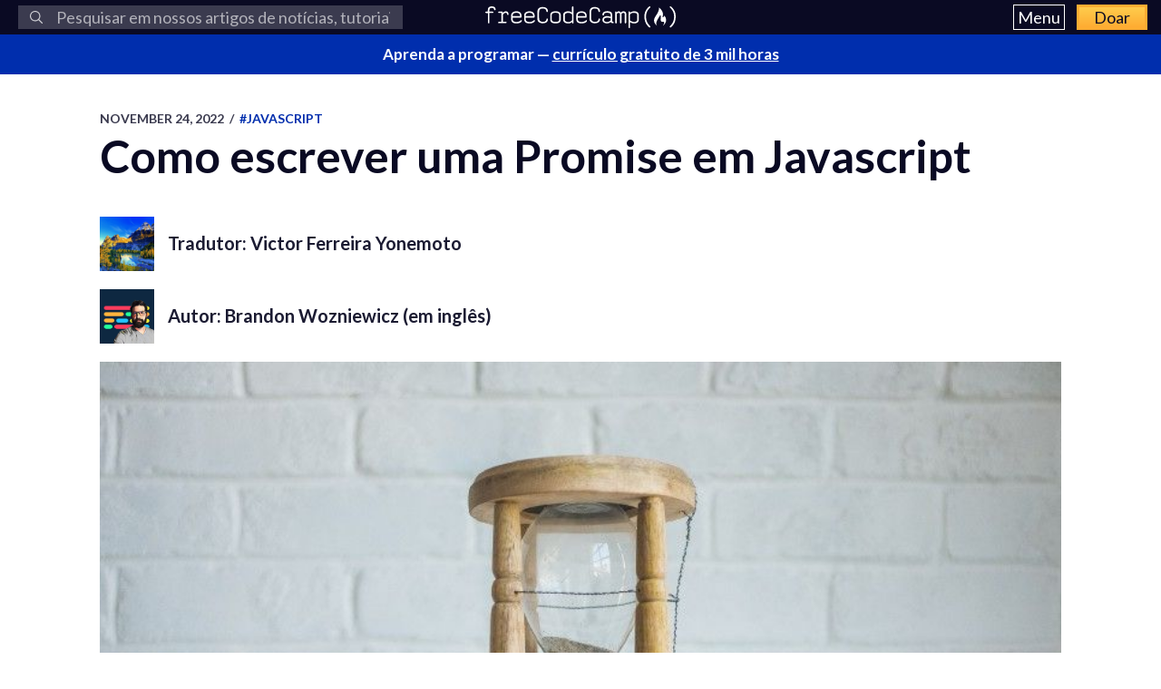

--- FILE ---
content_type: text/html; charset=utf-8
request_url: https://www.freecodecamp.org/portuguese/news/como-escrever-uma-promise-em-javascript/
body_size: 15431
content:
<!DOCTYPE html>
<html lang="pt-br">
    <head>
        <meta charset="utf-8">
        <meta http-equiv="X-UA-Compatible" content="IE=edge">
        
        
            <title>Como escrever uma Promise em Javascript</title>
        
        <meta name="HandheldFriendly" content="True">
        <meta name="viewport" content="width=device-width, initial-scale=1.0">

        <link rel="preconnect" href="https://fonts.googleapis.com">
        <link rel="preconnect" href="https://fonts.gstatic.com" crossorigin="">
        <link rel="preload" as="style" onload="this.onload=null;this.rel='stylesheet'" href="https://fonts.googleapis.com/css2?family=Lato:ital,wght@0,300;0,400;0,700;1,400&family=Roboto+Mono:wght@400;700&display=swap">
        

        
        
    <link rel="preload" as="style" onload="this.onload=null;this.rel='stylesheet'" href="https://cdn.freecodecamp.org/news-assets/prism/1.29.0/themes/prism.min.css">
<noscript>
  <link rel="stylesheet" href="https://cdn.freecodecamp.org/news-assets/prism/1.29.0/themes/prism.min.css">
</noscript>
<link rel="preload" as="style" onload="this.onload=null;this.rel='stylesheet'" href="https://cdn.freecodecamp.org/news-assets/prism/1.29.0/plugins/unescaped-markup/prism-unescaped-markup.min.css">
<noscript>
  <link rel="stylesheet" href="https://cdn.freecodecamp.org/news-assets/prism/1.29.0/plugins/unescaped-markup/prism-unescaped-markup.min.css">
</noscript>

<script defer="" src="https://cdn.freecodecamp.org/news-assets/prism/1.29.0/components/prism-core.min.js"></script>
<script defer="" src="https://cdn.freecodecamp.org/news-assets/prism/1.29.0/plugins/autoloader/prism-autoloader.min.js"></script>



        
        <link rel="preload" as="style" onload="this.onload=null;this.rel='stylesheet'" href="/portuguese/news/assets/css/global-a1e6959968.css">
        <link rel="stylesheet" type="text/css" href="/portuguese/news/assets/css/variables-b2e544cd65.css">
        <link rel="stylesheet" type="text/css" href="/portuguese/news/assets/css/screen-054e43b9be.css">
        <link rel="stylesheet" type="text/css" href="/portuguese/news/assets/css/search-bar-ae40a2a552.css">

        
        <script defer="" src="https://cdn.freecodecamp.org/news-assets/algolia/algoliasearch-3-33-0/algoliasearch.min.js"></script>
        <script defer="" src="https://cdn.freecodecamp.org/news-assets/algolia/autocomplete-0-36-0/autocomplete.min.js"></script>

        
        <script defer="" src="https://cdn.freecodecamp.org/news-assets/dayjs/1.10.4/dayjs.min.js"></script>
        <script defer="" src="https://cdn.freecodecamp.org/news-assets/dayjs/1.10.4/localizedFormat.min.js"></script>
        <script defer="" src="https://cdn.freecodecamp.org/news-assets/dayjs/1.10.4/relativeTime.min.js"></script>

        
        
            <script defer="" src="https://cdn.freecodecamp.org/news-assets/dayjs/1.10.4/locale/pt-br.min.js"></script>
        

        
        <script>let client,index;document.addEventListener("DOMContentLoaded",()=>{client=algoliasearch("QMJYL5WYTI","89770b24481654192d7a5c402c6ad9a0"),index=client.initIndex("news-pt-br")}),document.addEventListener("DOMContentLoaded",()=>{const e=window.screen.width,t=window.screen.height,n=e>=767&&t>=768?8:5,o=document.getElementById("search-form"),s=document.getElementById("search-input"),a=document.getElementById("dropdown-container");let d,i,r;s.addEventListener("input",e=>{d=e.target.value}),o.addEventListener("submit",e=>{e.preventDefault(),function(){if(i=document.getElementsByClassName("aa-cursor")[0],i&&d){const e=i.querySelector("a").href;window.location.assign(e)}else!i&&d&&r&&window.location.assign(`https://www.freecodecamp.org/portuguese/news/search?query=${d}`)}()});const c=autocomplete("#search-input",{hint:!1,keyboardShortcuts:["s",191],openOnFocus:!0,appendTo:a,debug:!0},[{source:autocomplete.sources.hits(index,{hitsPerPage:n}),debounce:250,templates:{suggestion:e=>(r=!0,`\n            <a href="${e.url}">\n              <div class="algolia-result">\n                <span>${e._highlightResult.title.value}</span>\n              </div>\n            </a>\n          `),empty:()=>(r=!1,'\n            <div class="aa-suggestion footer-suggestion no-hits-footer">\n              <div class="algolia-result">\n                <span>\n                  Nenhum resultado encontrado\n                </span>\n              </div>\n            </div>\n          '),footer:e=>{if(!e.isEmpty)return`\n              <div class="aa-suggestion footer-suggestion">\n                <a id="algolia-footer-selector" href="https://www.freecodecamp.org/portuguese/news/search?query=${d}">\n                  <div class="algolia-result algolia-footer">\n                    Ver todos os resultados para ${d}\n                  </div>\n                </a>\n              </div>\n            `}}}]).on("autocomplete:selected",(e,t,n,o)=>{i=t?t.url:`https://www.freecodecamp.org/portuguese/news/search?query=${d}`,"click"!==o.selectionMethod&&"tabKey"!==o.selectionMethod&&r&&window.location.assign(i)});document.addEventListener("click",e=>{e.target!==s&&c.autocomplete.close()})}),document.addEventListener("DOMContentLoaded",()=>{dayjs.extend(dayjs_plugin_localizedFormat),dayjs.extend(dayjs_plugin_relativeTime),dayjs.locale("pt-br")});const isAuthenticated=document.cookie.split(";").some(e=>e.trim().startsWith("jwt_access_token=")),isDonor=document.cookie.split(";").some(e=>e.trim().startsWith("isDonor=true"));document.addEventListener("DOMContentLoaded",()=>{document.getElementById("toggle-button-nav").addEventListener("click",function(){const e=document.getElementById("menu-dropdown"),t=document.getElementById("toggle-button-nav");e.classList.toggle("display-menu"),t.ariaExpanded="true"==t.ariaExpanded?"false":"true"})});</script>

        
            <script src="https://securepubads.g.doubleclick.net/tag/js/gpt.js" crossorigin="anonymous" async=""></script>
        

        
        
    
        
            <script>
document.addEventListener('DOMContentLoaded', function() {
    var sidebar = document.querySelector('.sidebar');
    var isSideBarDisplayed = window.getComputedStyle(sidebar).display !== 'none';
    function prepareAdSlot(elementId) {
        // Get the element by ID
        const targetElement = document.getElementById(elementId);

        // Ensure the element exists before proceeding
        if (!targetElement) {
            console.error(`Element with ID ${elementId} not found`);
            return;
        }

        const parentElement = targetElement.parentElement;
        // Change the background color of the parent element

        if (parentElement) {
            console.log(elementId)

            if (elementId === 'gam-ad-bottom' ) {
                parentElement.style.backgroundColor = '#eeeef0';
                if(getComputedStyle(parentElement).visibility === 'hidden') {
                    parentElement.style.visibility = 'inherit'; 
                }
            }

            // Get the sibling elements
            const siblingElements = parentElement.children;

            for (let i = 0; i < siblingElements.length; i++) {
                const sibling = siblingElements[i];

                // Skip the element itself
                if (sibling === targetElement) continue;

                // Log the sibling or perform any other action
                console.log('Found sibling:', sibling);

                // Check visibility
                if(getComputedStyle(sibling).visibility === 'hidden') {
                    sibling.style.visibility = 'inherit'; 
                }

                // Check if display is 'none', then change it to 'block'
                if (getComputedStyle(sibling).display === 'none') {
                    sibling.style.display = 'block'; 
                }
            }
        } else {
            console.warn('No parent element found');
        }
    }

    
    window.googletag = window.googletag || {cmd: []};
    googletag.cmd.push(function() {

        if(isSideBarDisplayed){
            var sidebarHeight = sidebar.offsetHeight;
            var adTextSideBarHeight = 0;
            var sideBarAdContainert = 600 + 17;
        
            var styles = window.getComputedStyle(sidebar);
            var avaiableSideAdSpace = sidebarHeight - adTextSideBarHeight - parseFloat(styles.paddingTop) - parseFloat(styles.paddingBottom);
            var numSideElements = Math.floor(avaiableSideAdSpace / sideBarAdContainert);
            for (var i = 0; i < numSideElements; i++) {
                // container element
                var containerElement = document.createElement('div');
                containerElement.classList.add('ad-wrapper');

                //text element
                var textElement = document.createElement('div');
                textElement.classList.add('ad-text');
                textElement.innerText = localizedAdText;

                // ad element
                var adElement = document.createElement('div');
                var sideAdElementId = 'side-gam-ad-' + i;
                adElement.id = sideAdElementId;
                adElement.classList.add('side-bar-ad-slot');

                // finalize setup
                containerElement.appendChild(textElement);
                containerElement.appendChild(adElement);
                sidebar.appendChild(containerElement);
                googletag.defineSlot('/23075930536/post-side', [[292, 30], [240, 400], [300, 75], [216, 54], [250, 360], [300, 50], 'fluid', [300, 31], [120, 20], [300, 250], [120, 30], [180, 150], [200, 446], [168, 42], [200, 200], [160, 600], [120, 90], [125, 125], [240, 133], [120, 60], [1, 1], [120, 240], [220, 90], [216, 36], [250, 250], [168, 28], [234, 60], [120, 600], [300, 600], [88, 31], [300, 100]], sideAdElementId).addService(googletag.pubads());
            }
        }

        // Define bottom ad
        googletag.defineSlot('/23075930536/post-bottom', ['fluid'], 'gam-ad-bottom').addService(googletag.pubads());

        // Enable lazy loading with default settings.
        googletag.pubads().enableLazyLoad();

        googletag.pubads().addEventListener("slotRequested", (event) => {
            console.log(`Slot ${event.slot.getSlotElementId()} fetched`);
        });

        googletag.pubads().addEventListener("slotOnload", (event) => {
            const elementId = event.slot.getSlotElementId();
            prepareAdSlot(elementId);
            console.log(`Slot ${event.slot.getSlotElementId()} rendered`);
        });

        googletag.pubads().enableSingleRequest();
        googletag.enableServices();


        // Trigger lazy loading
        googletag.display('gam-ad-bottom');

    });
});
</script>

        
    


        
            <script>(function(w,d,s,l,i){w[l]=w[l]||[];w[l].push({'gtm.start':
new Date().getTime(),event:'gtm.js'});var f=d.getElementsByTagName(s)[0],
j=d.createElement(s),dl=l!='dataLayer'?'&l='+l:'';j.async=true;j.src=
'https://www.googletagmanager.com/gtm.js?id='+i+dl;f.parentNode.insertBefore(j,f);
})(window,document,'script','dataLayer','GTM-5D6RKKP');</script>

        

        
        
    
        
    


        
        
        

        
        

        <link rel="icon" href="https://cdn.freecodecamp.org/universal/favicons/favicon.ico" type="image/png">
        
        
            <link rel="canonical" href="https://www.freecodecamp.org/portuguese/news/como-escrever-uma-promise-em-javascript/">
        
        <meta name="referrer" content="no-referrer-when-downgrade">

        

        
    <meta name="description" content="O que é uma promise ? Uma promise em Javascript é um objeto que representa a conclusão ou o fracasso de uma tarefa assíncrona e seu valor resultante.¹ Fim. Estou brincando, é claro. Então, o que essa definição significa? Primeiramente, muitas coisas em Javascript são objetos. É possível criar um">

    
    <meta property="og:site_name" content="freeCodeCamp.org">
    <meta property="og:type" content="article">
    <meta property="og:title" content="Como escrever uma Promise em Javascript">
    
        <meta property="og:description" content="O que é uma promise ? Uma promise em Javascript é um objeto que representa a conclusão ou o fracasso de uma tarefa assíncrona e seu valor resultante.¹ Fim. Estou brincando, é claro. Então, o que essa definição significa? Primeiramente, muitas coisas em Javascript são objetos. É possível criar um">
    
    <meta property="og:url" content="https://www.freecodecamp.org/portuguese/news/como-escrever-uma-promise-em-javascript/">
    <meta property="og:image" content="https://www.freecodecamp.org/portuguese/news/content/images/2022/11/1_RR8oubeQOm63YN90Uth0CA.jpeg">
    <meta property="article:published_time" content="2022-11-24T21:00:00.000Z">
    <meta property="article:modified_time" content="2022-11-24T21:00:00.000Z">
    
        <meta property="article:tag" content="JavaScript">
    
    <meta property="article:publisher" content="https://www.facebook.com/freecodecamp">
    

    
    <meta name="twitter:card" content="summary_large_image">
    <meta name="twitter:title" content="Como escrever uma Promise em Javascript">
    
        <meta name="twitter:description" content="O que é uma promise ? Uma promise em Javascript é um objeto que representa a conclusão ou o fracasso de uma tarefa assíncrona e seu valor resultante.¹ Fim. Estou brincando, é claro. Então, o que essa definição significa? Primeiramente, muitas coisas em Javascript são objetos. É possível criar um">
    
    <meta name="twitter:url" content="https://www.freecodecamp.org/portuguese/news/como-escrever-uma-promise-em-javascript/">
    <meta name="twitter:image" content="https://www.freecodecamp.org/portuguese/news/content/images/2022/11/1_RR8oubeQOm63YN90Uth0CA.jpeg">
    <meta name="twitter:label1" content="Written by">
    <meta name="twitter:data1" content="Victor Ferreira Yonemoto">
    <meta name="twitter:label2" content="Filed under">
    <meta name="twitter:data2" content="JavaScript">
    <meta name="twitter:site" content="@freecodecampPT">
    
        <meta name="twitter:creator" content="@victorf_y">
    

    <meta property="og:image:width" content="800">
    <meta property="og:image:height" content="526">


        
    <script type="application/ld+json">{
	"@context": "https://schema.org",
	"@type": "Article",
	"publisher": {
		"@type": "Organization",
		"name": "freeCodeCamp.org",
		"url": "https://www.freecodecamp.org/portuguese/news/",
		"logo": {
			"@type": "ImageObject",
			"url": "https://cdn.freecodecamp.org/platform/universal/fcc_primary.svg",
			"width": 2100,
			"height": 240
		}
	},
	"image": {
		"@type": "ImageObject",
		"url": "https://www.freecodecamp.org/portuguese/news/content/images/2022/11/1_RR8oubeQOm63YN90Uth0CA.jpeg",
		"width": 800,
		"height": 526
	},
	"url": "https://www.freecodecamp.org/portuguese/news/como-escrever-uma-promise-em-javascript/",
	"mainEntityOfPage": {
		"@type": "WebPage",
		"@id": "https://www.freecodecamp.org/portuguese/news/"
	},
	"datePublished": "2022-11-24T21:00:00.000Z",
	"dateModified": "2022-11-24T21:00:00.000Z",
	"keywords": "JavaScript",
	"description": "O que é uma promise ?\nUma promise em Javascript é um objeto que representa a conclusão ou o fracasso\nde uma tarefa assíncrona e seu valor resultante.¹\n\nFim.\n\nEstou brincando, é claro. Então, o que essa definição significa?\n\nPrimeiramente, muitas coisas em Javascript são objetos. É possível criar um\nobjeto de maneiras diferentes. A maneira mais comum é com a sintaxe literal de\nobjeto:\n\nconst myCar &#x3D; {\n   color: &#x27;blue&#x27;,\n   type: &#x27;sedan&#x27;,\n   doors: &#x27;4&#x27;,\n};\n\nVocê pode também criar uma class (classe)",
	"headline": "Como escrever uma Promise em Javascript",
	"author": {
		"@type": "Person",
		"name": "Victor Ferreira Yonemoto",
		"url": "https://www.freecodecamp.org/portuguese/news/author/victor-ferreira-yonemoto/",
		"sameAs": [
			"https://x.com/victorf_y"
		],
		"image": {
			"@type": "ImageObject",
			"url": "https://www.freecodecamp.org/portuguese/news/content/images/2022/10/nature-1665522398053-5615.jpg",
			"width": 1920,
			"height": 1080
		}
	}
}</script>


        <meta name="generator" content="Eleventy">
        <link rel="alternate" type="application/rss+xml" title="freeCodeCamp.org" href="https://www.freecodecamp.org/portuguese/news/rss/">

        
        <script>
  const fccOriginalPost = "https://www.freecodecamp.org/news/how-to-write-a-javascript-promise-4ed8d44292b8/";
</script>

        
  <meta name="x-fcc-source" data-test-label="x-fcc-source" content="Ghost">

    </head>

    
        <body class="home-template">
    

    
        <noscript><iframe src="https://www.googletagmanager.com/ns.html?id=GTM-5D6RKKP" height="0" width="0" style="display:none;visibility:hidden"></iframe></noscript>

    

        <div class="site-wrapper">
            <nav class="site-nav nav-padding universal-nav">
    <div class="site-nav-left">
        
<form id="search-form" data-test-label="search-bar">
    <div role="search" class="searchbox__wrapper">
        <label class="fcc_sr_only" for="search-input">
            Buscar
        </label>
        <input type="search" placeholder="
    Pesquisar em nossos artigos de notícias, tutoriais e livros
" id="search-input">
        <button type="submit" class="ais-SearchBox-submit">
            <svg class="ais-SearchBox-submitIcon" xmlns="https://www.w3.org/2000/svg" width="10" height="10" viewBox="0 0 40 40">
    <path d="M26.804 29.01c-2.832 2.34-6.465 3.746-10.426 3.746C7.333 32.756 0 25.424 0 16.378 0 7.333 7.333 0 16.378 0c9.046 0 16.378 7.333 16.378 16.378 0 3.96-1.406 7.594-3.746 10.426l10.534 10.534c.607.607.61 1.59-.004 2.202-.61.61-1.597.61-2.202.004L26.804 29.01zm-10.426.627c7.323 0 13.26-5.936 13.26-13.26 0-7.32-5.937-13.257-13.26-13.257C9.056 3.12 3.12 9.056 3.12 16.378c0 7.323 5.936 13.26 13.258 13.26z"></path>
</svg>

            <span class="fcc_sr_only">Envie sua consulta de pesquisa</span>
        </button>
        <div id="dropdown-container"></div>
    </div>
</form>

    </div>
    <div class="site-nav-middle">
        <a class="site-nav-logo" href="https://www.freecodecamp.org/portuguese/news/" data-test-label="site-nav-logo"><img src="https://cdn.freecodecamp.org/platform/universal/fcc_primary.svg" alt="freeCodeCamp.org"></a>
    </div>
    <div class="site-nav-right">
        <div class="nav-group">
            <button aria-expanded="false" class="exposed-button-nav" id="toggle-button-nav" data-test-label="header-menu-button">
              <span class="sr-only">Menu</span>
              <span class="menu-btn-text">Menu</span>
            </button>
            <ul id="menu-dropdown" class="nav-list" aria-labelledby="toggle-button-nav" data-test-label="header-menu">
                <li><a class="nav-link nav-link-flex" id="nav-forum" rel="noopener noreferrer" href="https://forum.freecodecamp.org/c/portugues/534" target="_blank" data-test-label="forum-button">Fórum</a></li>
              <li><a class="nav-link nav-link-flex" id="nav-learn" rel="noopener noreferrer" href="https://www.freecodecamp.org/portuguese/learn" target="_blank" data-test-label="learn-button">Curriculum</a></li>
            </ul>
            <a class="toggle-button-nav" id="nav-donate" rel="noopener noreferrer" href="https://www.freecodecamp.org/portuguese/donate" target="_blank" data-test-label="donate-button">Doar</a>
        </div>

    </div>
</nav>


            
            <a class="banner" id="banner" data-test-label="banner" rel="noopener noreferrer" target="_blank">
    <p id="banner-text"></p>
</a>


    
    <script>document.addEventListener("DOMContentLoaded",()=>{const e=document.getElementById("banner"),o=document.getElementById("banner-text");if(isAuthenticated){o.innerHTML=isDonor?"Obrigado por apoiar o freeCodeCamp com <span>suas doações</span>.":"Apoie nossa organização beneficente e nossa missão. <span>Faça sua doação para o freeCodeCamp.org</span>.",e.href=isDonor?"https://www.freecodecamp.org/news/how-to-donate-to-free-code-camp/":"https://www.freecodecamp.org/portuguese/donate";const t=isDonor?"donor":"authenticated";e.setAttribute("text-variation",t)}else o.innerHTML="Aprenda a programar — <span>currículo gratuito de 3 mil horas</span>",e.href="discord.gg/PRyKn3Vbay",e.setAttribute("text-variation","default")});</script>


            <div id="error-message"></div>

            
    <main id="site-main" class="post-template site-main outer">
        <div class="inner ad-layout">
            <article class="post-full post">
                <header class="post-full-header">
                    <section class="post-full-meta">
                        <time class="post-full-meta-date" data-test-label="post-full-meta-date" datetime="Thu Nov 24 2022 21:00:00 GMT+0000 (Coordinated Universal Time)">
                            November 24, 2022
                        </time>
                        
                            <span class="date-divider">/</span>
                            <a dir="ltr" href="/portuguese/news/tag/javascript/">
                                #JavaScript
                            </a>
                        
                    </section>
                    <h1 class="post-full-title" data-test-label="post-full-title">Como escrever uma Promise em Javascript</h1>
                </header>
                
                    <div class="post-full-author-header" data-test-label="author-header-no-bio">
                        
                            
    
    
    

    <section class="author-card" data-test-label="translator-card">
        
            
    <img srcset="https://www.freecodecamp.org/portuguese/news/content/images/size/w60/2022/10/nature-1665522398053-5615.jpg 60w" sizes="60px" src="https://www.freecodecamp.org/portuguese/news/content/images/size/w60/2022/10/nature-1665522398053-5615.jpg" class="author-profile-image" alt="Victor Ferreira Yonemoto" width="1920" height="1080" onerror="this.style.display='none'" data-test-label="profile-image">
  
        

        <section class="author-card-content author-card-content-no-bio">
            <span class="author-card-name">
                <a href="/portuguese/news/author/victor-ferreira-yonemoto/" data-test-label="profile-link">
                    
                        Tradutor: Victor Ferreira Yonemoto
                    
                </a>
            </span>
            
        </section>
    </section>

                            
    
    
    

    <section class="author-card" data-test-label="author-card">
        
            
    <img srcset="https://cdn.hashnode.com/res/hashnode/image/upload/v1747438674353/b62abb12-f0aa-44ba-80ee-1a67b75131be.png?w=500&h=500&fit=crop&crop=entropy&auto=compress,format&format=webp 60w" sizes="60px" src="https://cdn.hashnode.com/res/hashnode/image/upload/v1747438674353/b62abb12-f0aa-44ba-80ee-1a67b75131be.png?w=500&h=500&fit=crop&crop=entropy&auto=compress,format&format=webp" class="author-profile-image" alt="Brandon Wozniewicz" width="2475" height="2475" onerror="this.style.display='none'" data-test-label="profile-image">
  
        

        <section class="author-card-content author-card-content-no-bio">
            <span class="author-card-name">
                <a href="https://www.freecodecamp.org/news/author/scriptedBytes/" data-test-label="profile-link">
                    
                        Autor: Brandon Wozniewicz (em inglês)
                    
                </a>
            </span>
            
        </section>
    </section>

                        
                    </div>
                
                <figure class="post-full-image">
                    
    <picture>
      <source media="(max-width: 700px)" sizes="1px" srcset="[data-uri] 1w">
      <source media="(min-width: 701px)" sizes="(max-width: 800px) 400px, (max-width: 1170px) 700px, 1400px" srcset="https://www.freecodecamp.org/portuguese/news/content/images/size/w300/2022/11/1_RR8oubeQOm63YN90Uth0CA.jpeg 300w, https://www.freecodecamp.org/portuguese/news/content/images/size/w600/2022/11/1_RR8oubeQOm63YN90Uth0CA.jpeg 600w, https://www.freecodecamp.org/portuguese/news/content/images/size/w1000/2022/11/1_RR8oubeQOm63YN90Uth0CA.jpeg 1000w, https://www.freecodecamp.org/portuguese/news/content/images/size/w2000/2022/11/1_RR8oubeQOm63YN90Uth0CA.jpeg 2000w">
      <img onerror="this.style.display='none'" src="https://www.freecodecamp.org/portuguese/news/content/images/size/w2000/2022/11/1_RR8oubeQOm63YN90Uth0CA.jpeg" alt="Como escrever uma Promise em Javascript" ,="" width="800" height="526" data-test-label="feature-image">
    </picture>
  
                </figure>
                <section class="post-full-content">
                    <div class="post-and-sidebar">
                        <section class="post-content " data-test-label="post-content">
                            
<p data-test-label="translation-intro">
        <strong>Artigo original:</strong> <a href="https://www.freecodecamp.org/news/how-to-write-a-javascript-promise-4ed8d44292b8/" target="_blank" rel="noopener noreferrer" data-test-label="original-article-link">How to Write a JavaScript Promise</a>
      </p><h3 id="o-que-uma-promise">O que é uma promise ?</h3><p>Uma <em>promise</em> em Javascript é um objeto que representa a conclusão ou o fracasso de uma tarefa assíncrona e seu valor resultante.¹</p><p>Fim.</p><p>Estou brincando, é claro. Então, o que essa definição significa?</p><p>Primeiramente, muitas coisas em Javascript são objetos. É possível criar um objeto de maneiras diferentes. A maneira mais comum é com a sintaxe literal de objeto:</p><pre><code class="language-js">const myCar = {
   color: 'blue',
   type: 'sedan',
   doors: '4',
};</code></pre><p>Você pode também criar uma <code>class</code> (classe) e instanciá-la com a palavra chave <code>new</code> (nova).</p><pre><code class="language-js">class Car {
   constructor(color, type, doors) {
      this.color = color;
      this.type = type;
      this.doors = doors
   }
}

const myCar = new Car('blue', 'sedan', '4');</code></pre><p><code>console.log(myCar);</code></p><figure class="kg-card kg-image-card"><img src="https://www.freecodecamp.org/portuguese/news/content/images/2022/11/1_QUB10cb7QMBVBEGM2JRo1g.png" class="kg-image" alt="1_QUB10cb7QMBVBEGM2JRo1g" srcset="https://www.freecodecamp.org/portuguese/news/content/images/size/w600/2022/11/1_QUB10cb7QMBVBEGM2JRo1g.png 600w, https://www.freecodecamp.org/portuguese/news/content/images/2022/11/1_QUB10cb7QMBVBEGM2JRo1g.png 636w" width="636" height="166" loading="lazy"></figure><p>Uma <em>promise</em> é, simplesmente, um objeto que criamos, como no exemplo posterior. Nós a instanciamos com a palavra chave <code>new</code>. Em vez dos três parâmetros que passamos para fazer nosso carro (color - cor, type - tipo, doors - portas), nós passamos uma função que recebe dois argumentos: <code>resolve</code> (resolver) e <code>reject</code> (rejeitar).</p><p>No fim, <em>promises</em> nos dizem algo sobre a conclusão da função assíncrona da qual a retornamos – se deu certo ou não. Dizemos que a função foi bem-sucedida se a promise <em>resolved (foi resolvida)</em> e que não foi bem-sucedida se a promise <em>rejected (foi rejeitada).</em></p><pre><code class="language-js">const myPromise = new Promise(function(resolve, reject) {});</code></pre><p><code>console.log(myPromise);</code></p><figure class="kg-card kg-image-card kg-card-hascaption"><img src="https://www.freecodecamp.org/portuguese/news/content/images/2022/11/1_z8UFY0q1iVmr4xzOqOvFlA.png" class="kg-image" alt="1_z8UFY0q1iVmr4xzOqOvFlA" width="518" height="140" loading="lazy"><figcaption>Observe que o status da promise é “pending” (pendente).</figcaption></figure><pre><code class="language-js">const myPromise = new Promise(function(resolve, reject) {
   resolve(10);
});</code></pre><figure class="kg-card kg-image-card kg-card-hascaption"><img src="https://www.freecodecamp.org/portuguese/news/content/images/2022/11/1_voamRd9sJg_NZ0vOdbYJgg.png" class="kg-image" alt="1_voamRd9sJg_NZ0vOdbYJgg" width="516" height="134" loading="lazy"><figcaption>Observe que resolvemos a promise com o valor 10.</figcaption></figure><p>Veja, nada muito assustador – apenas um objeto que criamos. Se nós o expandirmos um pouco:</p><figure class="kg-card kg-image-card kg-card-hascaption"><img src="https://www.freecodecamp.org/portuguese/news/content/images/2022/11/1_szpVAwKfKzMasjP9Wlpigg.png" class="kg-image" alt="1_szpVAwKfKzMasjP9Wlpigg" width="596" height="320" loading="lazy"><figcaption>Observe que temos alguns métodos que temos acesso “then” e “catch”</figcaption></figure><p>Além disso, podemos passar qualquer coisa que queiramos para resolver e rejeitar. Por exemplo, poderíamos passar um objeto em vez de uma string:</p><pre><code class="language-js">return new Promise((resolve, reject) =&gt; {
   if(somethingSuccesfulHappened) {
      const successObject = {
         msg: 'Success',
         data,//...alguns dados que recebemos
      }
      resolve(successObject); 
   } else {
      const errorObject = {
         msg: 'An error occured',
         error, //...algum erro recebido
      }
      reject(errorObject);
   }
});</code></pre><p>Ou, como vimos anteriormente, não precisamos passar nada:</p><pre><code class="language-js">return new Promise((resolve, reject) =&gt; {
   if(somethingSuccesfulHappend) {
      resolve()
   } else {
      reject();
   }
});</code></pre><h4 id="e-quanto-parte-ass-ncrona-da-defini-o">E quanto à parte “assíncrona” da definição?</h4><p>JavaScript opera a partir de uma única <em>thread</em>. Isso significa que consegue executar apenas uma coisa de cada vez. Imagine uma estrada. Você pode pensar em JavaScript como uma rodovia de pista única. Certos códigos (código assíncrono) podem ceder lugar permitindo que outra parte do código o passe (seja executado primeiro). Quando esse código assíncrono termina sua tarefa, ele retorna à estrada.</p><blockquote>Como observação, <em>podemos retornar uma </em>promise <em>a partir de qualquer função</em>. Não há necessidade de ser assíncrona. Dito isso, promises geralmente são retornadas nos casos em que a função da qual retornam é assíncrona. Por exemplo, uma API que possui métodos para salvar dados em um servidor seria uma ótima candidata para retornar uma promise!</blockquote><p><strong>Concluindo:</strong></p><p><em>Promises </em>nos dão uma maneira de aguardar que o nosso código assíncrono seja concluído, capturemos valores a partir disso e passemos esses valores a outras partes do nosso programa.</p><p><em>Eu tenho um artigo aqui que se aprofunda nesses conceitos: <a href="https://www.freecodecamp.org/news/thrown-for-a-loop-understanding-for-loops-and-timeouts-in-javascript-558d8255d8a4/">Thrown For a Loop: Understanding Loops and Timeouts in JavaScript</a> </em>(texto em inglês)<em>.</em></p><h3 id="como-usamos-uma-promise">Como usamos uma <em>promise</em>?</h3><p>Usar uma <em>promise </em>também é chamado de <em>consumir</em> uma <em>promise</em>. No nosso exemplo acima, nossa função retornou um objeto <em>promise</em>. Isso nos permite usar o encadeamento de métodos com nossa função.</p><p>Aqui está um exemplo de encadeamento de métodos que eu aposto que você já viu:</p><pre><code class="language-js">const a = 'Some awesome string';
const b = a.toUpperCase().replace('ST', '').toLowerCase();

console.log(b); // some awesome ring</code></pre><p>Agora, chamamos nossa <em>promise </em>(fictícia):</p><pre><code class="language-js">const somethingWasSuccesful = true;

function someAsynFunction() {
   return new Promise((resolve, reject){
      if (somethingWasSuccesful) {
         resolve();     
      } else {
         reject()
      }
   });
}</code></pre><p>Consumindo nossa <em>promise </em>usando encadeamento de métodos, temos:</p><pre><code class="language-js">someAsyncFunction
   .then(runAFunctionIfItResolved(withTheResolvedValue))
   .catch(orARunAfunctionIfItRejected(withTheRejectedValue));</code></pre><h3 id="um-exemplo-mais-real">Um exemplo (mais) real</h3><p>Imagine que você tem uma função que obtém usuários de um banco de dados. Escrevi uma função de exemplo no CodePen, que simula uma API que você pode usar. Ela fornece duas opções para acessar os resultados. Primeiro, você pode prover uma função de callback onde você pode acessar o usuário ou qualquer erro. Em segundo, a função retorna uma <em>promise </em>como forma de acessar o usuário ou o erro.</p><figure class="kg-card kg-embed-card"><iframe id="cp_embed_NoNMgJ" src="https://codepen.io/brandonwoz/embed/preview/NoNMgJ?default-tabs=js%2Cresult&amp;height=300&amp;host=https%3A%2F%2Fcodepen.io&amp;slug-hash=NoNMgJ" title="Simulated User Database" scrolling="no" frameborder="0" height="300" allowtransparency="true" class="cp_embed_iframe" style="width: 100%; overflow: hidden;" loading="lazy"></iframe></figure><p>Tradicionalmente, acessamos os resultados do código assíncrono através do uso de callbacks.</p><pre><code class="language-js">rr someDatabaseThing(maybeAnID, function(err, result)) {
   //...Depois que obtemos o que vamos buscar no banco de dados...
   if(err) {
      doSomethingWithTheError(error)
   }   else {
      doSomethingWithResults(results);
   }
}</code></pre><p>O uso de callbacks é <em>aceitável</em> até que eles se tornem excessivamente aninhados. Em outras palavras, você precisa executar mais código assíncrono a cada novo resultado. Esse padrão de <em>callbacks</em> dentro de <em>callbacks</em> pode levar a algo conhecido como "<em>callback hell</em>" (inferno das callbacks).</p><figure class="kg-card kg-image-card kg-card-hascaption"><img src="https://www.freecodecamp.org/portuguese/news/content/images/2022/11/1_DxEgvtymVuqpLOSx8NJ57A.png" class="kg-image" alt="1_DxEgvtymVuqpLOSx8NJ57A" srcset="https://www.freecodecamp.org/portuguese/news/content/images/size/w600/2022/11/1_DxEgvtymVuqpLOSx8NJ57A.png 600w, https://www.freecodecamp.org/portuguese/news/content/images/2022/11/1_DxEgvtymVuqpLOSx8NJ57A.png 800w" sizes="(min-width: 720px) 720px" width="800" height="312" loading="lazy"><figcaption>O início do callback hell</figcaption></figure><p><em>Promises </em>nos oferecem uma maneira mais elegante e legível de ver o fluxo do nosso programa.</p><pre><code class="language-js">doSomething()
   .then(doSomethingElse) // e se você não se importar
   .catch(anyErrorsPlease);</code></pre><h3 id="escrevendo-nossa-promise-cachinhos-dourados-os-tr-s-ursos-e-um-supercomputador">Escrevendo nossa <em>promise</em>: Cachinhos Dourados, os três ursos e um supercomputador</h3><p>Imagine que você encontrou uma tigela de sopa. Você gostaria de saber a temperatura da sopa antes de comê-la. Porém, você está sem termômetros. Felizmente, você possui acesso a um supercomputador capaz de dizer a temperatura da tigela de sopa. Infelizmente, esse supercomputador pode levar até 10 segundos para obter os resultados.</p><figure class="kg-card kg-image-card"><img src="https://www.freecodecamp.org/portuguese/news/content/images/2022/11/1_XtBW084Eg2feXeR97W2yvw.png" class="kg-image" alt="1_XtBW084Eg2feXeR97W2yvw" srcset="https://www.freecodecamp.org/portuguese/news/content/images/size/w600/2022/11/1_XtBW084Eg2feXeR97W2yvw.png 600w, https://www.freecodecamp.org/portuguese/news/content/images/2022/11/1_XtBW084Eg2feXeR97W2yvw.png 800w" sizes="(min-width: 720px) 720px" width="800" height="405" loading="lazy"></figure><p>Algumas coisas para observarmos.</p><ol><li>Iniciamos a variável global chamada <code>result</code>.</li><li>Simulamos a duração do delay (atraso) da rede com &nbsp;<code>Math.random()</code> e <code>setTimeout()</code>.</li><li>Simulamos a temperatura com <code>Math.random()</code>.</li><li>Mantemos os valores de delay e de temperatura confinados dentro de um range (intervalo) adicionando "matemática" extra. O range para <code>temp</code> é de 1 a 300; o range para o <code>delay</code> é 1000ms a 10000ms (1 a 10 segundos).</li><li>Registramos o delay e a temperatura para ter uma ideia de quanto tempo essa função levará e os resultados que esperamos ver quando estiver concluída.</li></ol><p>Execute a função e registre os resultados.</p><pre><code class="language-js">getTemperature(); 
console.log(results); // undefined</code></pre><h4 id="a-temperatura-undefined-indefinida-o-que-aconteceu">A temperatura é undefined (indefinida). O que aconteceu?</h4><p>A função levará um certo tempo para ser executada . A variável não é definida até que o delay acabe. Então, enquanto executamos a função, <code>setTimeout</code> é assíncrona. A parte do código em <code>setTimeout</code> sai do thread principal para uma área de espera.</p><p><em>Tenho um artigo aqui que se aprofunda nesse processo: <a href="https://www.freecodecamp.org/news/thrown-for-a-loop-understanding-for-loops-and-timeouts-in-javascript-558d8255d8a4/">Thrown For a Loop: Understanding Loops and Timeouts in JavaScript</a> </em>(texto em inglês)<em>.</em></p><p>Como a parte da nossa função que define a variável <code>result</code> se move para uma área de espera até que seja concluída, nosso analisador está livre para passar para a próxima linha. No nosso caso, é nosso <code>console.log()</code>. Nele, <code>result</code> ainda é <code>undefined</code> pois, nosso <code>setTimeout</code> não acabou.</p><p>Então, o que mais poderíamos tentar ? Poderíamos executar <code>getTemperature()</code> e aguardar 11 segundos (já que o nosso delay máximo e de 10 segundos) e <em>then (então)</em> fazer o console.log dos resultados.</p><pre><code class="language-js">getTemperature();
   setTimeout(() =&gt; {
      console.log(result); 
   }, 11000);
   
// Muito quente | Delay: 3323 | Temperatura: 209 graus</code></pre><p>Isso funciona, mas o problema com essa técnica é que, embora em nosso exemplo saibamos o delay máximo da rede, em um exemplo da vida real, pode levar ocasionalmente mais de 10 segundos. Mesmo que pudéssemos garantir um delay máximo de 10 segundos, se o resultado ficar pronto antes, haverá um desperdício de tempo.</p><h3 id="as-promises-salvam-o-dia">As promises salvam o dia</h3><p>Vamos refatorar nossa função <code>getTemperature()</code> para retornar uma <em>promise</em>. Em vez de definir o resultado, rejeitaremos a <em>promise </em>a menos que o resultado seja "na medida", caso em que resolveremos a <em>promise</em>. Em ambos os casos, passaremos alguns valores para resolver e rejeitar.</p><figure class="kg-card kg-image-card"><img src="https://www.freecodecamp.org/portuguese/news/content/images/2022/11/1_4RJERRgVUtHlIYRFm2piVQ.png" class="kg-image" alt="1_4RJERRgVUtHlIYRFm2piVQ" srcset="https://www.freecodecamp.org/portuguese/news/content/images/size/w600/2022/11/1_4RJERRgVUtHlIYRFm2piVQ.png 600w, https://www.freecodecamp.org/portuguese/news/content/images/2022/11/1_4RJERRgVUtHlIYRFm2piVQ.png 800w" sizes="(min-width: 720px) 720px" width="800" height="432" loading="lazy"></figure><p>Agora, podemos usar os resultados da nossa <em>promise </em>que estamos retornando (também chamado de <em>consumir</em> a <em>promise</em>).</p><pre><code class="language-js">getTemperature()
   .then(result =&gt; console.log(result))
   .catch(error =&gt; console.log(error));
   
// Rejeitar: muito fria | Delay: 7880 | Temperatura: 43 graus</code></pre><p><code>.then</code> será chamado quando nossa <em>promise </em>for resolvida e retornará qualquer informação que passamos para o <code>resolve</code>.</p><p><code>.catch</code> será chamado quando nossa <em>promise </em>for rejeitada e retornará qualquer informação que passamos para o <code>reject</code>.</p><p>Muito provavelmente, você consumirá mais <em>promises </em>do que as criará. Em ambos os casos, elas ajudam a tornar o código mais elegante, legível e eficiente.</p><h3 id="resumo">Resumo</h3><ol><li><em>Promises </em>são objetos que contém informações sobre a conclusão de algum código assíncrono e quaisquer valores resultantes que queremos passar.</li><li>Para retornar uma <em>promise </em>usamos <code>return new Promise((resolve, reject)=&gt; {})</code></li><li>Para consumir uma <em>promise </em>usamos <code>.then</code>, para obter as informações de uma <em>promise </em>que foi resolvida, e <code>.catch</code>, para obter as informações de uma <em>promise </em>que foi rejeitada.</li><li>Você provavelmente usará (consumirá) <em>promises </em>mais do que as escreverá.</li></ol><h4 id="refer-ncias">Referências</h4><ol><li> <a href="https://developer.mozilla.org/en-US/docs/Web/JavaScript/Reference/Global_Objects/Promise" rel="noopener"><em></em></a><em><a href="https://developer.mozilla.org/pt-BR/docs/Web/JavaScript/Reference/Global_Objects/Promise">https://developer.mozilla.org/pt-BR/docs/Web/JavaScript/Reference/Global_Objects/Promise</a></em></li></ol>

                        </section>
                        
                            <div class="sidebar">
                                
                                    
                                    <script>var localizedAdText = "ANÚNCIO";</script>
                                
                            </div>
                        
                    </div>
                    <hr>
                    
                        <div class="post-full-author-header" data-test-label="author-header-with-bio">
                            
                                
    
    
    

    <section class="author-card" data-test-label="translator-card">
        
            
    <img srcset="https://www.freecodecamp.org/portuguese/news/content/images/size/w60/2022/10/nature-1665522398053-5615.jpg 60w" sizes="60px" src="https://www.freecodecamp.org/portuguese/news/content/images/size/w60/2022/10/nature-1665522398053-5615.jpg" class="author-profile-image" alt="Victor Ferreira Yonemoto" width="1920" height="1080" onerror="this.style.display='none'" loading="lazy" data-test-label="profile-image">
  
        

        <section class="author-card-content ">
            <span class="author-card-name">
                <a href="/portuguese/news/author/victor-ferreira-yonemoto/" data-test-label="profile-link">
                    
                        Tradutor: Victor Ferreira Yonemoto
                    
                </a>
            </span>
            
                
                    <p data-test-label="default-bio">
                        Ler <a href="/portuguese/news/author/victor-ferreira-yonemoto/">mais publicações</a>.
                    </p>
                
            
        </section>
    </section>

                                
    
    
    

    <section class="author-card" data-test-label="author-card">
        
            
    <img srcset="https://cdn.hashnode.com/res/hashnode/image/upload/v1747438674353/b62abb12-f0aa-44ba-80ee-1a67b75131be.png?w=500&h=500&fit=crop&crop=entropy&auto=compress,format&format=webp 60w" sizes="60px" src="https://cdn.hashnode.com/res/hashnode/image/upload/v1747438674353/b62abb12-f0aa-44ba-80ee-1a67b75131be.png?w=500&h=500&fit=crop&crop=entropy&auto=compress,format&format=webp" class="author-profile-image" alt="Brandon Wozniewicz" width="2475" height="2475" onerror="this.style.display='none'" loading="lazy" data-test-label="profile-image">
  
        

        <section class="author-card-content ">
            <span class="author-card-name">
                <a href="https://www.freecodecamp.org/news/author/scriptedBytes/" data-test-label="profile-link">
                    
                        Autor: Brandon Wozniewicz (em inglês)
                    
                </a>
            </span>
            
                
                    <p data-test-label="author-bio">Power Platform Developer and Data Analyst helping teams refactor workflows, automate with intention, and build smarter systems.</p>
                
            
        </section>
    </section>

                            
                        </div>
                        <hr>
                    

                    
                    
                        
    


<p data-test-label="social-row-cta" class="social-row">
    Se você leu até aqui, agradeça ao autor para mostrar que você se importa com o trabalho. <button id="tweet-btn" class="cta-button" data-test-label="tweet-button">Agradeça</button>
</p>


    
    <script>document.addEventListener("DOMContentLoaded",()=>{const t=document.getElementById("tweet-btn"),e=window.location,o="Como%20escrever%20uma%20Promise%20em%20Javascript".replace(/&#39;/g,"%27"),n="",r="@victorf_y",i=Boolean("[object Object]");let c;if(i&&(n||r)){const t={originalPostAuthor:"Brandon Wozniewicz",currentPostAuthor:"Victor Ferreira Yonemoto"};c=encodeURIComponent(`Obrigado ${n||t.originalPostAuthor} por escrever este artigo útil e ${r||t.currentPostAuthor} por traduzi-lo.`)}else!i&&r&&(c=encodeURIComponent(`Obrigado, ${r}, por ter escrito este artigo. Foi muito útil.`));const s=`window.open(\n    '${c?`https://x.com/intent/post?text=${c}%0A%0A${o}%0A%0A${e}`:`https://x.com/intent/post?text=${o}%0A%0A${e}`}',\n    'share-twitter',\n    'width=550, height=235'\n  ); return false;`;t.setAttribute("onclick",s)});</script>


                        

<div class="learn-cta-row" data-test-label="learn-cta-row">
    <p>
        Aprenda a programar gratuitamente. O plano de estudos em código aberto do freeCodeCamp já ajudou mais de 40.000 pessoas a obter empregos como desenvolvedores. <a href="https://www.freecodecamp.org/portuguese/learn" class="cta-button" id="learn-to-code-cta" rel="noopener noreferrer" target="_blank">Comece agora</a>
    </p>
</div>

                    
                </section>
                
                    <div class="banner-ad-bottom">
                        
                            

<div class="ad-text" data-test-label="ad-text">ANÚNCIO</div>
<div style="display: block; height: auto" id="gam-ad-bottom">
</div>

                        
                    </div>
                
            </article>
        </div>
    </main>


            


<footer class="site-footer">
    <div class="footer-top">
        <div class="footer-desc-col">
            <p data-test-label="tax-exempt-status">O freeCodeCamp é uma organização beneficente 501(c)(3), isenta de impostos e apoiada por doações (Número de identificação fiscal federal dos Estados Unidos: 82-0779546).</p>
            <p data-test-label="mission-statement">Nossa missão: ajudar as pessoas a aprender a programar de forma gratuita. Conseguimos isso criando milhares de vídeos, artigos e lições de programação interativas, todas disponíveis gratuitamente para o público.</p>
            <p data-test-label="donation-initiatives">As doações feitas ao freeCodeCamp vão para nossas iniciativas educacionais e ajudam a pagar servidores, serviços e a equipe.</p>
            <p class="footer-donation" data-test-label="donate-text">
                Você pode fazer <a href="https://www.freecodecamp.org/portuguese/donate" class="inline" rel="noopener noreferrer" target="_blank">uma doação dedutível de impostos aqui</a>.
            </p>
        </div>
        <div class="trending-guides" data-test-label="trending-guides">
            <h2 id="trending-guides" class="col-header">Livros e manuais mais procurados</h2>
            <ul class="trending-guides-articles" aria-labelledby="trending-guides">
                <li>
                    <a href="https://www.freecodecamp.org/portuguese/news/como-usar-o-html-para-abrir-um-link-em-uma-nova-aba/" rel="noopener noreferrer" target="_blank">Nova aba em HTML
                    </a>
                </li>
                <li>
                    <a href="https://www.freecodecamp.org/portuguese/news/ficha-informativa-de-sub-redes-mascara-de-sub-rede-24-30-26-27-29/" rel="noopener noreferrer" target="_blank">Máscaras de sub-rede
                    </a>
                </li>
                <li>
                    <a href="https://www.freecodecamp.org/portuguese/news/40-projetos-em-javascript-para-iniciantes-ideias-simples-para-comecar-a-programar-em-js/" rel="noopener noreferrer" target="_blank">40 projetos em JavaScript
                    </a>
                </li>
                <li>
                    <a href="https://www.freecodecamp.org/portuguese/news/tutorial-sobre-button-onclick-em-html-e-evento-de-clique-em-javascript/" rel="noopener noreferrer" target="_blank">Tutorial de button onClick
                    </a>
                </li>
                <li>
                    <a href="https://www.freecodecamp.org/portuguese/news/tutorial-de-criacao-de-bot-para-o-discord-em-python/" rel="noopener noreferrer" target="_blank">Bot do Discord
                    </a>
                </li>
                <li>
                    <a href="https://www.freecodecamp.org/portuguese/news/como-centralizar-tudo-com-css/" rel="noopener noreferrer" target="_blank">Centralizar em CSS
                    </a>
                </li>
                <li>
                    <a href="https://www.freecodecamp.org/portuguese/news/excluir-pastas-no-cmd-como-remover-arquivos-e-pastas-no-windows/" rel="noopener noreferrer" target="_blank">Excluir pastas com o cmd
                    </a>
                </li>
                <li>
                    <a href="https://www.freecodecamp.org/portuguese/news/como-centralizar-uma-imagem-na-vertical-e-na-horizontal-com-css/" rel="noopener noreferrer" target="_blank">Imagens em CSS
                    </a>
                </li>
                <li>
                    <a href="https://www.freecodecamp.org/portuguese/news/25-projetos-em-python-para-iniciantes-ideias-faceis-para-comecar-a-programar-em-python/" rel="noopener noreferrer" target="_blank">25 projetos em Python
                    </a>
                </li>
                <li>
                    <a href="https://www.freecodecamp.org/portuguese/news/como-excluir-branches-locais-e-remotos-do-git/" rel="noopener noreferrer" target="_blank">Excluir branches
                    </a>
                </li>
                <li>
                    <a href="https://www.freecodecamp.org/portuguese/news/como-jogar-o-jogo-do-dinossauro-do-google-chrome-sem-internet-on-line-e-off-line/" rel="noopener noreferrer" target="_blank">Jogo do dinossauro
                    </a>
                </li>
                <li>
                    <a href="https://www.freecodecamp.org/portuguese/news/menu-iniciar-do-windows-10-nao-funciona-resolvido/" rel="noopener noreferrer" target="_blank">Menu iniciar
                    </a>
                </li>
                <li>
                    <a href="https://www.freecodecamp.org/portuguese/news/como-ver-se-um-array-em-javascript-esta-vazio-ou-sem-length/" rel="noopener noreferrer" target="_blank">Arrays vazios em JS
                    </a>
                </li>
                <li>
                    <a href="https://www.freecodecamp.org/portuguese/news/codigos-alt-como-digitar-caracteres-especiais-e-simbolos-do-teclado-no-windows-usando-as-teclas-alt/" rel="noopener noreferrer" target="_blank">Caracteres especiais
                    </a>
                </li>
                <li>
                    <a href="https://www.freecodecamp.org/portuguese/news/exemplos-de-codigo-em-python-tutorial-de-programacao-com-scripts-de-exemplo-para-iniciantes/" rel="noopener noreferrer" target="_blank">Python para iniciantes
                    </a>
                </li>
                <li>
                    <a href="https://www.freecodecamp.org/portuguese/news/os-melhores-provedores-de-email-gratuitos-guia-de-servicos-de-contas-de-email-online/" rel="noopener noreferrer" target="_blank">Provedores de e-mail
                    </a>
                </li>
                <li>
                    <a href="https://www.freecodecamp.org/portuguese/news/15-portfolios-de-desenvolvimento-para-a-web-inspiradores/" rel="noopener noreferrer" target="_blank">15 portfólios
                    </a>
                </li>
                <li>
                    <a href="https://www.freecodecamp.org/portuguese/news/como-instalar-o-nodejs-no-ubuntu-e-atualizar-o-npm-para-a-versao-mais-recente/" rel="noopener noreferrer" target="_blank">Node.js no Ubuntu
                    </a>
                </li>
                <li>
                    <a href="https://www.freecodecamp.org/portuguese/news/os-10-sites-da-web-mais-populares-com-desafios-de-programacao/" rel="noopener noreferrer" target="_blank">10 sites de desafios
                    </a>
                </li>
                <li>
                    <a href="https://www.freecodecamp.org/portuguese/news/git-clone-branch-como-clonar-um-branch-especifico/" rel="noopener noreferrer" target="_blank">Clonar branches
                    </a>
                </li>
                <li>
                    <a href="https://www.freecodecamp.org/portuguese/news/date-now-em-javascript-como-obter-a-data-atual-em-javascript/" rel="noopener noreferrer" target="_blank">Date now em JavaScript
                    </a>
                </li>
                <li>
                    <a href="https://www.freecodecamp.org/portuguese/news/var-let-e-const-qual-e-a-diferenca/" rel="noopener noreferrer" target="_blank">Var, let e const em JavaScript
                    </a>
                </li>
                <li>
                    <a href="https://www.freecodecamp.org/portuguese/news/como-usar-o-axios-com-o-react-o-guia-definitivo-2021/" rel="noopener noreferrer" target="_blank">Axios em React
                    </a>
                </li>
                <li>
                    <a href="https://www.freecodecamp.org/portuguese/news/foreach-em-javascript-como-percorrer-um-array-em-js/" rel="noopener noreferrer" target="_blank">ForEach em JavaScript
                    </a>
                </li>
                <li>
                    <a href="https://www.freecodecamp.org/portuguese/news/como-baixar-fotos-do-instagram-salve-imagens-no-pc-ou-no-mac-a-partir-do-chrome-sem-precisar-de-ferramentas/" rel="noopener noreferrer" target="_blank">Fotos do Instagram
                    </a>
                </li>
                <li>
                    <a href="https://www.freecodecamp.org/portuguese/news/tutorial-de-media-queries-do-css-resolucoes-padrao-breakpoints-do-css-e-tamanhos-de-telefone/" rel="noopener noreferrer" target="_blank">Media queries do CSS
                    </a>
                </li>
                <li>
                    <a href="https://www.freecodecamp.org/portuguese/news/o-que-fazer-quando-o-live-server-do-visual-studio-code-nao-funciona/" rel="noopener noreferrer" target="_blank">Fix do Live Server no VS Code
                    </a>
                </li>
                <li>
                    <a href="https://www.freecodecamp.org/portuguese/news/como-criar-e-manipular-bancos-de-dados-sql-com-python/" rel="noopener noreferrer" target="_blank">SQL em Python
                    </a>
                </li>
                <li>
                    <a href="https://www.freecodecamp.org/portuguese/news/linguagens-de-programacao-interpretadas-x-compiladas-qual-e-a-diferenca/" rel="noopener noreferrer" target="_blank">Interpretadas x compiladas
                    </a>
                </li>
                <li>
                    <a href="https://www.freecodecamp.org/portuguese/news/como-usar-imagens-svg-no-css-e-no-html-um-tutorial-for-beginners/" rel="noopener noreferrer" target="_blank">Imagens SVG em HTML e CSS
                    </a>
                </li>
            </ul>
            <div class="spacer" style="padding: 15px 0;"></div>
            <div>
                <h2 id="mobile-app" class="col-header">
                    Aplicativo móvel
                </h2>
                <div class="min-h-[1px] px-[15px] md:w-2/3 md:ml-[16.6%]">
                    <ul aria-labelledby="mobile-app" class="mobile-app-container">
                        <li>
                            <a href="https://apps.apple.com/us/app/freecodecamp/id6446908151?itsct=apps_box_link&itscg=30200" rel="noopener noreferrer" target="_blank">
                                <img src="https://cdn.freecodecamp.org/platform/universal/apple-store-badge.svg" lang="en" alt="Download on the App Store">
                            </a>
                        </li>
                        <li>
                            <a href="https://play.google.com/store/apps/details?id=org.freecodecamp" rel="noopener noreferrer" target="_blank">
                                <img src="https://cdn.freecodecamp.org/platform/universal/google-play-badge.svg" lang="en" alt="Get it on Google Play">
                            </a>
                        </li>
                    </ul>
                </div>
            </div>
        </div>
    </div>
    <div class="footer-bottom">
        <h2 class="col-header" data-test-label="our-nonprofit">Nossa instituição</h2>
        <div class="our-nonprofit">

            <a href="https://hashnode.com/" rel="noopener noreferrer" target="_blank" data-test-label="powered-by">
                Publicação fornecida por Hashnode
            </a>
            <a href="https://www.freecodecamp.org/portuguese/news/sobre-o-freecodecamp-perguntas-frequentes/" rel="noopener noreferrer" target="_blank" data-test-label="about">
                Sobre
            </a>
            <a href="https://www.linkedin.com/school/free-code-camp/people/" rel="noopener noreferrer" target="_blank" data-test-label="alumni">
                Rede de ex-alunos
            </a>
            <a href="https://github.com/freeCodeCamp/" rel="noopener noreferrer" target="_blank" data-test-label="open-source">
                Código aberto
            </a>
            <a href="https://www.freecodecamp.org/news/shop/" rel="noopener noreferrer" target="_blank" data-test-label="shop">
                Loja
            </a>
            <a href="https://www.freecodecamp.org/portuguese/news/perguntas-frequentes-sobre-suporte-tecnico-faq-do-freecodecamp/" rel="noopener noreferrer" target="_blank" data-test-label="support">
                Apoio
            </a>
            <a href="https://www.freecodecamp.org/news/sponsors/" rel="noopener noreferrer" target="_blank" data-test-label="sponsors">
                Patrocinadores
            </a>
            <a href="https://www.freecodecamp.org/portuguese/news/politica-de-honestidade-academica-do-freecodecamp/" rel="noopener noreferrer" target="_blank" data-test-label="honesty">
                Honestidade acadêmica
            </a>
            <a href="https://www.freecodecamp.org/portuguese/news/codigo-de-conduta-do-freecodecamp/" rel="noopener noreferrer" target="_blank" data-test-label="coc">
                Código de conduta
            </a>
            <a href="https://www.freecodecamp.org/news/privacy-policy/" rel="noopener noreferrer" target="_blank" data-test-label="privacy">
                Política de privacidade
            </a>
            <a href="https://www.freecodecamp.org/news/terms-of-service/" rel="noopener noreferrer" target="_blank" data-test-label="tos">
                Termos de serviço
            </a>
            <a href="https://www.freecodecamp.org/news/copyright-policy/" rel="noopener noreferrer" target="_blank" data-test-label="copyright">
                Política de direitos de autor
            </a>
        </div>
    </div>
</footer>

        </div>

        
        
        

        
        
    <script defer src="https://static.cloudflareinsights.com/beacon.min.js/vcd15cbe7772f49c399c6a5babf22c1241717689176015" integrity="sha512-ZpsOmlRQV6y907TI0dKBHq9Md29nnaEIPlkf84rnaERnq6zvWvPUqr2ft8M1aS28oN72PdrCzSjY4U6VaAw1EQ==" data-cf-beacon='{"version":"2024.11.0","token":"bdb993c6dde44e178aabd9555e75e4f4","server_timing":{"name":{"cfCacheStatus":true,"cfEdge":true,"cfExtPri":true,"cfL4":true,"cfOrigin":true,"cfSpeedBrain":true},"location_startswith":null}}' crossorigin="anonymous"></script>
</body>
</html>


--- FILE ---
content_type: text/html; charset=utf-8
request_url: https://www.google.com/recaptcha/api2/aframe
body_size: 268
content:
<!DOCTYPE HTML><html><head><meta http-equiv="content-type" content="text/html; charset=UTF-8"></head><body><script nonce="Pf62xN7e7j-n7xkcRFALFQ">/** Anti-fraud and anti-abuse applications only. See google.com/recaptcha */ try{var clients={'sodar':'https://pagead2.googlesyndication.com/pagead/sodar?'};window.addEventListener("message",function(a){try{if(a.source===window.parent){var b=JSON.parse(a.data);var c=clients[b['id']];if(c){var d=document.createElement('img');d.src=c+b['params']+'&rc='+(localStorage.getItem("rc::a")?sessionStorage.getItem("rc::b"):"");window.document.body.appendChild(d);sessionStorage.setItem("rc::e",parseInt(sessionStorage.getItem("rc::e")||0)+1);localStorage.setItem("rc::h",'1767358744716');}}}catch(b){}});window.parent.postMessage("_grecaptcha_ready", "*");}catch(b){}</script></body></html>

--- FILE ---
content_type: text/css; charset=utf-8
request_url: https://www.freecodecamp.org/portuguese/news/assets/css/variables-b2e544cd65.css
body_size: -711
content:
:root{--dark-blue:#002ead;--theme-color:#0a0a23;--gray90:#0a0a23;--gray85:#1b1b32;--gray80:#2a2a40;--gray75:#3b3b4f;--gray45:#858591;--gray15:#d0d0d5;--gray10:#dfdfe2;--gray05:#eeeef0;--gray00:#fff;--header-height:38px;--font-family-sans-serif:'Lato',sans-serif;--header-element-size:28px;--header-sub-element-size:45px;--z-index-site-header:200}:root:lang(ja){--font-family-sans-serif:'Lato','Noto Sans JP',sans-serif}

--- FILE ---
content_type: text/css; charset=utf-8
request_url: https://www.freecodecamp.org/portuguese/news/assets/css/screen-054e43b9be.css
body_size: 6424
content:
body{background:var(--gray00)}.img{display:block;width:100%;height:100%;background-position:center center;background-size:cover}.hidden{visibility:hidden;position:absolute;text-indent:-9999px}.sr-only{clip:rect(0,0,0,0);border-width:0;height:1px;margin:-1px;overflow:hidden;padding:0;position:absolute;white-space:nowrap;width:1px}.site-wrapper{display:flex;flex-direction:column;min-height:100vh}.site-main{z-index:100;flex-grow:1;margin-top:calc(var(--header-height) * 3 + 5px)}.under-header-content+.site-main{margin-top:0}.outer{position:relative;padding:0 4vw}.inner{margin:0 auto;max-width:1060px;width:100%}.site-header{position:fixed;z-index:1000;color:var(--gray00);width:100%;background:var(--theme-color);font-family:var(--font-family-sans-serif);font-display:swap}.site-header.no-image:after,.site-header.no-image:before{display:none}.under-header-content{background-color:var(--gray85);display:flex;flex-direction:column;justify-content:center;align-items:center;padding:40px 10px 30px;margin-top:calc(var(--header-height) * 2);min-height:200px;text-align:center;color:#fff}.site-title{z-index:10;margin:0;padding:0;font-size:3.8rem;font-weight:700}.site-logo{max-height:45px}.site-description{z-index:10;margin:0;padding:5px 0;font-size:2.2rem;font-weight:300;letter-spacing:.5px;opacity:.8}@media (max-width:500px){.site-title{font-size:3.2rem}.site-description{font-size:1.8rem}}@media (min-width:375px){.nav-padding{position:relative;padding:0 15px}}.exposed-button-nav{color:var(--gray00);background-color:var(--theme-color);height:var(--header-element-size);padding:0 4px;align-items:center;min-width:var(--header-element-size);border:1px solid var(--gray00);font-size:18px}@media (min-width:601px){.exposed-button-nav{padding-inline:16px}}.exposed-button-nav:is(
:hover,:hover:focus,[aria-expanded=true],[aria-expanded=true]:hover
),.lang-button-nav:is(
:hover,:hover:focus,[aria-expanded=true],[aria-expanded=false].force-show
){background-color:var(--gray00);color:var(--theme-color)}.display-menu{display:block!important;max-height:calc(100vh - var(--header-height) - var(--header-sub-element-size));overflow-y:auto;scrollbar-width:none;text-align:left;top:var(--header-height);margin:0}@media (min-width:980px){.display-menu{max-height:calc(100vh - var(--header-height));top:var(--header-height)}}ol,ul{-webkit-padding-start:40px;margin-bottom:10px;margin-top:0;padding-inline-start:40px}.universal-nav{-webkit-box-align:center;-ms-flex-align:center;-webkit-box-pack:justify;-ms-flex-pack:justify;align-items:center;background-color:var(--theme-color);color:var(--gray00);display:-webkit-box;display:-ms-flexbox;display:flex;font-size:18px;height:var(--header-height);justify-content:space-between;padding:0 10px}.nav-link{-webkit-box-align:center;-ms-flex-align:center;align-items:center;background-color:var(--gray90);border:none;color:var(--gray00);display:-webkit-box;display:-ms-flexbox;display:flex;height:100%;min-height:var(--header-sub-element-size);padding:2px 15px 0;white-space:normal;margin:0;width:100%;cursor:pointer}.nav-link:focus-visible,.nav-link:not([aria-disabled=true]):hover{background-color:var(--gray10);color:var(--gray90);cursor:pointer;outline-color:transparent!important;text-decoration:none}.nav-link-flex{-webkit-box-pack:justify;-ms-flex-pack:justify;display:-webkit-box;display:-ms-flexbox;display:flex;justify-content:space-between}@media (min-width:980px){.nav-list{max-width:15em}}.nav-list{background-color:var(--theme-color);display:none;list-style:none;padding:0;position:absolute;right:0;width:100%;z-index:var(--z-index-site-header);justify-content:flex-end;cursor:pointer}.nav-list li{cursor:pointer;margin:0;padding:0}.site-nav{display:flex;justify-content:space-between;align-items:flex-start;font-size:1.2em;font-family:var(--font-family-sans-serif);font-display:swap;height:var(--header-height);background:var(--theme-color);position:fixed;z-index:1000;color:var(--gray00);width:100%}.site-nav-middle{display:flex;align-items:center;overflow-x:auto;overflow-y:hidden;-webkit-overflow-scrolling:touch;letter-spacing:.4px;white-space:nowrap;margin-left:0;margin-right:auto;-ms-overflow-scrolling:touch}.site-nav-left{height:100%;display:flex;justify-content:flex-start}.site-nav-logo{flex-shrink:0;display:block;margin:0 5px;color:var(--gray00);font-size:1.7rem;line-height:1em;font-weight:700;letter-spacing:-.5px;width:fit-content;max-width:210px;margin-right:10px}.site-nav-logo:hover{text-decoration:none}.site-nav-logo img{display:block;width:210px;height:24px;margin:7px 0}.nav{display:flex;margin:0 0 0 -12px;padding:0;list-style:none}.nav{height:38px}.nav li{margin:0;padding:0}.nav li a,a.nav-forum{margin:0;padding:7px 15px;color:var(--gray00);opacity:1}.nav li a:hover,a.nav-forum:hover{background:#fff;color:var(--theme-color);text-decoration:none}.site-nav-right{flex-shrink:0;display:flex;align-items:center;height:38px}.nav-group{margin-left:auto;justify-content:flex-end;gap:10px}a.nav-forum{display:none;margin-right:19px}@media (min-width:500px){a.nav-forum{display:inline}}.toggle-button-nav{padding:0 4px;outline:0;cursor:pointer;margin-right:5px;margin-left:10px;height:30px;line-height:24px;text-decoration:none;background-color:#feac32;background-image:linear-gradient(#fecc4c,#ffac33);border:3px solid #feac32;color:var(--theme-color)}@media (min-width:601px){.toggle-button-nav{padding:0 16px}}.toggle-button-nav:active:hover,.toggle-button-nav:focus,.toggle-button-nav:hover{background-color:#fecc4c;border-width:3px;border-color:#f1a02a;background-image:none;color:var(--theme-color);text-decoration:none}.toggle-button-nav:active{background-image:none;box-shadow:inset 0 1px 4px rgba(0,0,0,.3);text-decoration:none;background-color:var(--gray10);color:var(--gray90)}.social-links{display:flex;flex-direction:row;flex-wrap:wrap;justify-content:center}.social-link{display:flex;justify-content:center;align-items:center;margin:0;padding:10px;color:var(--gray00);opacity:.8}.social-link:hover{opacity:1}.social-link svg{height:1.8rem;fill:var(--gray00)}.social-link-fb svg{height:1.5rem}.social-link-wb svg{height:1.6rem}.social-link-wb svg path{stroke:var(--gray00)}.social-link-rss svg{height:1.9rem}.rss-button{opacity:.8}.rss-button:hover{opacity:1}.rss-button svg{margin-bottom:1px;height:2.1rem;fill:var(--gray00)}@media (max-width:999px){.site-header{padding-right:0;padding-left:0}.site-nav-middle{margin-left:0}.nav{display:none;position:absolute;background-color:var(--gray90);top:calc(var(--header-height) * 2);right:20px}}@media (min-width:1000px){.site-nav-middle{flex:1 0 20%;margin-right:0}.site-nav-left{display:flex;flex:1 0 35%;margin-left:0}.site-nav-logo{margin-left:auto;margin-right:auto}.site-nav-right{flex:1 0 35%;margin-left:auto}}.post-feed{position:relative;display:flex;flex-wrap:wrap;margin:0 -20px;max-width:875px;padding:40px 0 0}.post-card{flex:1 1 100%;display:flex;flex-direction:column;overflow:hidden;margin:0 20px 50px;min-height:100px;background:var(--gray00) center center;background-size:cover}.no-feature-image-offsetter,.post-card-image-link{position:relative;display:block;overflow:hidden;margin-bottom:1.2rem}.post-card-image{width:100%;height:200px;background:var(--gray15) no-repeat center center;object-fit:cover}.post-card-content-link{position:relative;display:block;padding:5px 0 0;color:var(--gray90)}.post-card-content-link:hover{text-decoration:none}.post-card-tags a{margin-bottom:1.3rem;color:var(--gray75);font-size:1.5rem;line-height:1.15em;font-weight:500;letter-spacing:.5px;text-transform:uppercase;padding-right:15px}.post-card-title{margin-top:1rem}.post-card-title a{color:var(--gray90)}.post-card-content{flex-grow:1;display:flex;flex-direction:column;justify-content:flex-start}.post-card-excerpt{font-family:var(--font-family-sans-serif);font-display:swap}.post-card-meta{padding:0 25px 25px 4px}.author-profile-image,.avatar-wrapper{display:block;width:100%;height:100%;background:var(--gray15);object-fit:cover}.post-card-meta .avatar-wrapper,.post-card-meta .profile-image-wrapper{position:relative}.author-list{display:flex;flex-direction:column;flex-wrap:wrap-reverse;margin:0;padding:0;list-style:none}.author-list-item{display:flex;align-items:center;margin:0;padding:0}.author-list-item:first-child{z-index:10}.author-list-item:nth-child(2){z-index:9}.author-list-item:nth-child(3){z-index:8}.author-list-item:nth-child(4){z-index:7}.author-list-item:nth-child(5){z-index:6}.author-list-item:nth-child(6){z-index:5}.author-list-item:nth-child(7){z-index:4}.author-list-item:nth-child(8){z-index:3}.author-list-item:nth-child(9){z-index:2}.author-list-item:nth-child(10){z-index:1}.static-avatar{display:block;overflow:hidden;margin:0 -5px;width:34px;height:34px;border:var(--gray00) 2px solid}.moving-avatar{display:block;overflow:hidden;margin:0 -6px;width:56px;height:56px;border:var(--gray00) 2px solid;transition:all .5s cubic-bezier(.4, .01, .165, .99) .7s}@media (min-width:800px){.author-list:hover .moving-avatar{margin:0;transition:all .3s cubic-bezier(.4, .01, .165, .99)}}.meta-content{display:flex;flex-wrap:wrap;flex:auto;justify-content:space-between}.meta-item,.reading-time{flex-shrink:0;margin-left:20px;color:var(--gray75);font-size:1.2rem;line-height:20px;font-weight:500;letter-spacing:.5px;text-transform:uppercase;font-style:normal}.meta-item-single{flex-shrink:0;color:var(--gray75);font-size:1.2rem;line-height:33px;font-weight:500;letter-spacing:.5px;text-transform:uppercase}.post-meta-item-group{height:29px;background:pink;display:flex;flex-direction:column}@media (min-width:450px){.post-card-image{height:300px}}@media (min-width:768px){.post-feed{margin:auto;max-width:875px;align-self:center}.post-card{flex:1 1 100%;flex-direction:row;box-shadow:none}.no-feature-image-offsetter,.post-card .post-card-image-link{position:relative;flex:1 1 300px;height:166px}.post-card .post-card-image{position:absolute;width:100%;height:100%}.post-card .post-card-content{flex:0 1 70%}.post-card h2{font-size:2.6rem}.post-card p{font-size:1.8rem;line-height:1.55em}.post-card .post-card-content-link{padding:0 0 0 30px}.post-card .post-card-meta{padding:0 0 0 34px}}.home-template .site-header:after{display:none}@media (max-width:650px){.post-feed{padding-top:5vw}.post-card{margin:0 20px 5vw}}.page-template.site-main,.post-template.site-main{padding-bottom:4vw;background:var(--gray00)}.post-full{position:relative;z-index:50}.post-full-header{padding:0 0 3vw;max-width:1040px}@media (max-width:500px){.post-full-header{padding:0 0 8vw}}.post-full-meta{display:flex;color:var(--gray75);font-size:1.4rem;font-weight:600;text-transform:uppercase;flex-wrap:wrap}.post-full-meta a{padding-right:15px}.post-full-meta-date{color:var(--gray75)}.post-full-title{margin:0;color:var(--gray90)}.date-divider{display:inline-block;margin:0 6px 1px}.post-full-image{background:var(--gray15) center center;overflow:hidden}.post-full-image img{width:100%;height:auto;max-height:800px;object-fit:cover}@media (max-width:1170px){.post-full-image img{height:auto}}@media (max-width:700px){.post-full-image{display:none}}.post-full-content{position:relative;margin:0 auto;padding:70px 150px 0;min-height:230px;font-family:var(--font-family-sans-serif);font-display:swap;font-size:2.2rem;line-height:1.6em;background:var(--gray00)}@media (max-width:500px){.post-full-content{padding:0}}@media (max-width:800px){.post-full-content{font-size:1.9rem}}@media (min-width:501px) and (max-width:999px){.post-full-content{padding:5vw 7vw 0}}.no-image .post-full-content{padding-top:0}.no-image .post-full-content:after,.no-image .post-full-content:before{display:none}.footnotes,.post-full-content blockquote,.post-full-content dl,.post-full-content h1,.post-full-content h2,.post-full-content h3,.post-full-content h4,.post-full-content h5,.post-full-content h6,.post-full-content ol,.post-full-content p,.post-full-content pre,.post-full-content ul{min-width:100%}.post-full-content h1:target,.post-full-content h2:target,.post-full-content h3:target,.post-full-content h4:target,.post-full-content h5:target,.post-full-content h6:target{scroll-margin-top:calc(var(--header-height) + 44px + 0.75em)}.post-full-content li{word-break:break-word}.post-full-content li p{margin:0}.post-full-content a{color:var(--gray90);word-break:break-word;text-decoration:underline}.post-full-content a:hover{text-decoration:none}.post-full-content em,.post-full-content strong{color:var(--gray85)}.post-full-content small{display:inline-block;line-height:1.6em}.post-full-content li:first-child{margin-top:0}.post-full-content img,.post-full-content video{display:block;margin:1.5em auto;max-width:1040px;height:auto}@media (max-width:1040px){.post-full-content img,.post-full-content video{width:100%}}.post-full-content img+br+small{display:block;margin-top:-3em;margin-bottom:1.5em;text-align:center}.post-full-content iframe :not(.runkit-element){margin:0 auto!important}.post-full-content blockquote{margin:0 0 1.5em;padding:0 1.5em;border-left:var(--dark-blue) 3px solid}.post-full-content blockquote p{margin:0 0 1em;color:inherit;font-size:inherit;line-height:inherit;font-style:italic}.post-full-content blockquote p:last-child{margin-bottom:0}.post-full-content code{padding:0 5px 2px;font-size:.8em;line-height:1em;font-weight:400!important;background:var(--gray15)}.post-full-content p code{word-break:normal}.post-full-content pre{overflow-x:auto;margin:1.5em 0 3em;padding:20px;max-width:100%;color:var(--gray85);font-size:1.4rem;line-height:1.5em;background:var(--gray05)}.post-full-content pre code{padding:0;font-size:inherit;line-height:inherit;background:0 0}.post-full-content pre code :not(span){color:inherit}.post-full-content hr{margin:4vw 0;border-top:1px solid var(--gray15)}.post-full-content hr:after{content:'';position:absolute;top:-15px;left:50%;display:block;margin-left:-10px;width:1px;height:30px;background:var(--gray15);box-shadow:var(--gray00) 0 0 0 5px;transform:rotate(45deg)}.post-full-content h1,.post-full-content h2,.post-full-content h3,.post-full-content h4,.post-full-content h5,.post-full-content h6{color:var(--gray85);font-family:-apple-system,BlinkMacSystemFont,'Segoe UI',Roboto,Oxygen,Ubuntu,Cantarell,'Open Sans','Helvetica Neue',sans-serif;font-display:swap;font-weight:700;margin:.5em 0 .2em}.post-full-content h1{font-size:4.6rem}@media (max-width:500px){.post-full-content h1{font-size:3.2rem}}.post-full-content h2{font-size:3.6rem}@media (max-width:500px){.post-full-content h2{font-size:3rem}}.post-full-content h3{font-size:2.8rem}@media (max-width:500px){.post-full-content h3{font-size:2.6rem}}.post-full-content h4{font-size:2.6rem}@media (max-width:500px){.post-full-content h4{font-size:2.4rem}}.post-full-content h5{font-size:2.4rem}@media (max-width:500px){.post-full-content h5{font-size:2.2rem}}.post-full-content h6{font-size:2.2rem}@media (max-width:500px){.post-full-content h6{font-size:2rem}}.footnotes-sep{margin-bottom:30px}.footnotes{font-size:1.5rem}.footnotes p{margin:0}.footnote-backref{color:var(--dark-blue)!important;font-size:1.2rem;font-weight:700;text-decoration:none!important;box-shadow:none!important}@media (max-width:500px){.post-full-meta{font-size:1.2rem;line-height:1.3em}.post-full-title{font-size:3.2rem}.post-full-image{margin-bottom:4vw}.post-full-content:after,.post-full-content:before{display:none}}.post-full-content table{display:inline-block;overflow-x:auto;margin:.5em 0 2.5em;max-width:100%;width:auto;border-spacing:0;border-collapse:collapse;font-family:-apple-system,BlinkMacSystemFont,'Segoe UI',Roboto,Oxygen,Ubuntu,Cantarell,'Open Sans','Helvetica Neue',sans-serif;font-display:swap;font-size:1.6rem;white-space:nowrap;vertical-align:top;-webkit-overflow-scrolling:touch;background:radial-gradient(ellipse at left,rgba(0,0,0,.2) 0,rgba(0,0,0,0) 75%) 0 center,radial-gradient(ellipse at right,rgba(0,0,0,.2) 0,rgba(0,0,0,0) 75%) 100% center;background-attachment:scroll,scroll;background-size:10px 100%,10px 100%;background-repeat:no-repeat}.post-full-content table td:first-child{background-image:linear-gradient(to right,#fff 50%,rgba(255,255,255,0) 100%);background-size:20px 100%;background-repeat:no-repeat}.post-full-content table td:last-child{background-image:linear-gradient(to left,#fff 50%,rgba(255,255,255,0) 100%);background-position:100% 0;background-size:20px 100%;background-repeat:no-repeat}.post-full-content table th{color:var(--gray85);font-size:1.2rem;font-weight:700;letter-spacing:.2px;text-align:left;text-transform:uppercase;background-color:var(--gray10)}.post-full-content table td,.post-full-content table th{padding:6px 12px;border:var(--gray10) 1px solid}.post-full-content .hn-table{max-width:100%}.gist{width:100%}pre.runkit-element{padding:25px;overflow-x:hidden}.post-full-footer{padding:0}.author-card{display:flex;padding-bottom:20px}.author-card .avatar-wrapper,.author-card img.author-profile-image{position:relative;margin:0 15px 0 0;width:60px;height:60px}.author-card-name{margin:8px 0 2px;padding:0;font-size:2rem}.author-card-name a{color:var(--gray85);font-weight:700}.author-card-name a:hover{text-decoration:none}.author-card-content{display:flex;justify-content:space-between;flex-direction:column}.author-card-content-no-bio{justify-content:center}.author-card-content span{margin-top:0;font-size:2rem}.author-card-content span a{text-decoration:none}.author-card-content p{margin:0;color:var(--gray75);line-height:1.3em;font-size:1.5rem}.post-full-footer-right{flex-shrink:0;margin-left:20px}.author-card-button{display:block;padding:9px 16px;border:var(--gray75) 1px solid;color:var(--gray75);font-size:1.2rem;line-height:1;font-weight:500;transition:all ease .2s}.author-card-button:hover{border-color:var(--dark-blue);color:var(--dark-blue);text-decoration:none}.post-full-content .author-card:last-of-type{padding-bottom:0}.post-full-authors{flex-grow:1;display:flex;flex-direction:column;align-items:center;padding-top:40px;border-top:var(--gray15) 1px solid}.post-full-authors-content{margin-bottom:20px}.post-full-authors-content p{margin-bottom:0;color:var(--gray90);font-size:1.4rem;letter-spacing:.2px;text-align:center;text-transform:uppercase}.post-full-authors-content a{display:inline-block;color:var(--gray85);font-size:1.4rem;font-weight:600;text-transform:uppercase}.post-full-footer .author-list{justify-content:center;padding:10px 20px}.author-list-item .author-card{position:absolute;bottom:130%;left:50%;z-index:300;display:block;margin-left:-160px;width:320px;font-size:1.4rem;letter-spacing:.2px;background:#fff;box-shadow:rgba(39,44,49,.08) 0 12px 26px,rgba(39,44,49,.03) 1px 3px 8px;opacity:0;transition:all .3s cubic-bezier(.4, .01, .165, .99);transform:scale(.98) translateY(15px);pointer-events:none}.author-list-item .author-card:before{content:'';position:absolute;top:100%;left:50%;display:block;margin-left:-12px;width:0;height:0;border-top:12px solid var(--gray00);border-right:12px solid transparent;border-left:12px solid transparent}.author-list-item .author-card.hovered{opacity:1;transform:scale(1) translateY(0);pointer-events:auto}.author-card .basic-info{display:flex;flex-direction:column;align-items:center;padding:30px 20px 20px;color:var(--gray00);background:var(--gray85)}.author-card .basic-info span{margin:1em 0 .5em}.author-card .bio{padding:20px 20px 0}@media (max-width:650px){.author-list-item .author-card{display:none}}.basic-info .author-profile-image{margin:0;width:88px;height:88px;border:none}.basic-info .avatar-wrapper{position:relative;margin:0;width:88px;height:88px;border:none;background:rgba(229,239,245,.1)}.basic-info .avatar-wrapper svg{margin:0;width:88px;height:88px;opacity:.15}.read-next-feed{display:flex;flex-wrap:wrap;margin:0 -20px}.read-next-card{position:relative;flex:1 1 300px;display:flex;flex-direction:column;overflow:hidden;margin:0 20px 50px;padding:25px;color:var(--gray85);background:var(--gray85) center center;background-size:cover}.read-next-card:before{content:'';position:absolute;top:0;right:0;bottom:0;left:0;display:block;background:var(--gray05)}.read-next-card-header{position:relative;z-index:50;padding-top:20px;text-align:center}.read-next-card-header-sitetitle{display:block;font-size:18px;line-height:1.3em}.read-next-card-header-title{margin:0;padding:0 20px;color:var(--gray00);font-size:3rem;line-height:1.2em;letter-spacing:1px}.read-next-card-header-title a{color:var(--gray85);font-weight:300;text-decoration:none}.read-next-card-header-title a:hover{text-decoration:underline}.read-next-card-content{position:relative;z-index:50;flex-grow:1;display:flex;font-size:1.7rem}.read-next-card-content ul{display:flex;flex-direction:column;margin:0 auto;padding:20px;text-align:center;list-style:none}.read-next-card-content li{margin:0;padding:0;font-size:1.6rem;line-height:1.25em;font-weight:200;letter-spacing:-.5px}.read-next-card-content li a{display:block;padding:20px 0;border-bottom:var(--gray10) 1px solid;color:var(--gray85);font-weight:500;font-size:18px;transition:opacity .3s ease}.read-next-card-content li:first-of-type a{padding-top:10px}.read-next-card-content li a:hover{opacity:1}.read-next-card-footer{position:relative;margin:15px 0 3px;text-align:center}.read-next-card-footer a{color:var(--gray80)}.post-content{display:flex;flex-direction:column;align-items:center;max-width:920px}.post-content .katex-display>.katex>.katex-html{display:flex;flex-wrap:wrap;align-items:center;justify-content:center}.post-content .katex .base{display:inline;margin:.5em 0;white-space:unset;word-break:break-word}.medium-migrated-article>p:first-child{text-align:center}.medium-migrated-article>figure:first-of-type{display:none}.medium-migrated-article>h1{display:none}.post-template .post-content>p:first-child{font-size:1.25em;line-height:1.5em}.post-full-content .kg-image{max-width:100%}.post-full-image+.post-full-content .kg-content :first-child .kg-image{width:100%}.post-full-content .kg-width-wide .kg-image{max-width:1040px}.post-full-content .kg-width-full .kg-image{max-width:100vw}.post-full-content figure{margin:1.5em 0 3em}.post-full-content figure img{margin:0 auto}.post-full-content figcaption{margin:1em auto 0;font-size:80%;line-height:1.5em;text-align:center;max-width:1040px}.kg-width-full figcaption{padding:0 1.5em}.kg-embed-card{display:flex;flex-direction:column;align-items:center;min-width:100%}.fluid-width-video-container{flex-grow:1;width:100%}.fluid-width-video-wrapper{width:100%;position:relative;margin:0;padding:0}.fluid-width-video-wrapper embed,.fluid-width-video-wrapper iframe,.fluid-width-video-wrapper object{position:absolute;top:0;left:0;width:100%;height:100%}@media (max-width:1040px){.post-full-content .kg-width-full .kg-image{width:100vw}}.kg-gallery-container{display:flex;flex-direction:column;max-width:1040px;width:100vw}.kg-gallery-row{display:flex;flex-direction:row;justify-content:center}.kg-gallery-image img{display:block;margin:0;width:100%;height:100%}.kg-gallery-row:not(:first-of-type){margin:.75em 0 0}.kg-gallery-image:not(:first-of-type){margin:0 0 0 .75em}.kg-gallery-card+.kg-gallery-card,.kg-gallery-card+.kg-image-card.kg-width-wide,.kg-image-card.kg-width-wide+.kg-gallery-card,.kg-image-card.kg-width-wide+.kg-image-card.kg-width-wide{margin:-2.25em 0 3em}.kg-code-card{width:100%}.kg-code-card pre{margin:0}.kg-bookmark-card{background:var(--gray00);width:100%}.kg-card+.kg-bookmark-card{margin-top:0}.kg-bookmark-card{background:var(--gray00);width:100%}.kg-card+.kg-bookmark-card{margin-top:0}.post-full-content .kg-bookmark-container{display:flex;font-family:-apple-system,BlinkMacSystemFont,'Segoe UI',Roboto,Oxygen,Ubuntu,Cantarell,'Open Sans','Helvetica Neue',sans-serif;font-display:swap;color:var(--gray90);text-decoration:none;min-height:148px;box-shadow:0 2px 5px -1px rgba(0,0,0,.15),0 0 1px rgba(0,0,0,.09);border-radius:3px}.kg-bookmark-content{display:flex;flex-direction:column;flex-grow:1;align-items:flex-start;justify-content:flex-start;padding:20px}.kg-bookmark-title{font-size:1.6rem;line-height:1.5em;font-weight:600;color:var(--gray90)}.post-full-content .kg-bookmark-container:hover .kg-bookmark-title{text-decoration:underline}.kg-bookmark-description{display:-webkit-box;font-size:1.5rem;line-height:1.5em;color:var(--gray75);font-weight:400;margin-top:12px;max-height:48px;overflow-y:hidden;-webkit-line-clamp:2;-webkit-box-orient:vertical}.kg-bookmark-thumbnail{position:relative;min-width:33%;max-height:100%}.kg-bookmark-thumbnail img{position:absolute;top:0;left:0;width:100%;height:100%;object-fit:cover;border-radius:0 3px 3px 0}.kg-bookmark-metadata{display:flex;align-items:center;font-size:1.5rem;font-weight:400;color:var(--gray75);margin-top:14px;flex-wrap:wrap}.post-full-content .kg-bookmark-icon{width:22px;height:22px;margin-right:8px}.kg-bookmark-author{line-height:1.5em}.kg-bookmark-author:after{content:'•';margin:0 6px}.kg-bookmark-publisher{overflow:hidden;line-height:1.5em;text-overflow:ellipsis;white-space:nowrap;max-width:240px}@media (max-width:500px){.post-full-content .kg-bookmark-container{flex-direction:column}.kg-bookmark-thumbnail{order:1;width:100%;min-height:160px}.kg-bookmark-thumbnail img{border-radius:3px 3px 0 0}.kg-bookmark-content{order:2}}p:has(mjx-container.MathJax){display:inline-block;max-width:100%;overflow:auto}.under-header-content .author-profile-image,.under-header-content .avatar-wrapper{z-index:10;flex-shrink:0;margin:0 0 20px;width:150px;height:150px;box-shadow:0 0 0 6px var(--gray75)}.under-header-content .author-bio{z-index:10;flex-shrink:0;margin:5px 0 10px;max-width:600px;font-size:2rem;line-height:1.3em;font-weight:300;letter-spacing:.5px;opacity:.8}.under-header-content .author-meta{z-index:10;flex-shrink:0;display:flex;justify-content:center;align-items:center;margin:0 0 10px;font-family:var(--font-family-sans-serif);font-display:swap;font-style:italic;flex-wrap:wrap}.under-header-content .author-location svg{height:1.9rem;stroke:var(--gray00)}.under-header-content .bull{display:inline-block;margin:0 12px;opacity:.5}.under-header-content .social-link:first-of-type{padding-left:4px}@media (max-width:500px){.under-header-content .author-bio{font-size:1.8rem;line-height:1.15em;letter-spacing:0}.author-location,.author-stats{display:none}}.error-template .site-main{padding:7vw 4vw}.site-nav-center{display:flex;justify-content:center;align-items:center;text-align:center}.site-nav-center .site-nav-logo{margin-right:0}.error-message{text-align:center}.error-code{margin:0;font-size:12vw;line-height:1em;opacity:.3}.error-description{margin:0;color:var(--gray75);font-size:3rem;line-height:1.3em;font-weight:400}@media (max-width:800px){.error-description{margin:5px 0 0;font-size:1.8rem}}.error-link{display:inline-block;margin-top:5px}.error-template .post-feed{padding-top:0}.site-footer{color:var(--gray85);background:var(--gray05);line-height:1.6;padding:40px 15px;font-size:16px}.footer-top{display:grid;grid-template-columns:repeat(auto-fit,minmax(30.5em,1fr))}@media (max-width:500px){.footer-top{grid-template-columns:repeat(auto-fit,minmax(19em,1fr))}}.footer-bottom,.footer-top{width:min(100%,1300px);margin-inline:auto}.site-footer p{margin:0 0 1.45rem;line-height:30px;font-size:16px}.site-footer a{color:var(--gray85);text-decoration:none;padding:2px}.site-footer a:hover{text-decoration:underline}.site-footer .col-header,.trending-guides .col-header{text-align:center;font-weight:700;font-size:16px;padding:0 15px 15px;margin-bottom:0}.trending-guides-articles{list-style-type:none;padding:0;margin:0;display:grid;grid-template-columns:repeat(auto-fit,minmax(11em,1fr));grid-column-gap:3rem;grid-row-gap:0.5rem}.trending-guides-articles li{padding:0;margin:0}@media (max-width:1400px){.trending-guides-articles{grid-template-columns:repeat(auto-fit,minmax(12em,1fr))}}@media (max-width:800px){.trending-guides-articles{grid-template-columns:repeat(auto-fit,minmax(13em,1fr))}}.footer-row{margin:0}.footer-col{padding-inline:15px;font-size:16px}.footer-col a{padding:5px 0}.footer-desc-col{padding-inline:15px;margin-bottom:30px;align-self:start}.footer-desc-col a{text-decoration:underline;padding:2px}p.footer-donation{font-weight:700;font-size:18px}p.footer-donation a:hover{text-decoration:none}.trending-guides{margin:0 0 3rem}.mobile-app-container{list-style-type:none;padding:0;margin:0;display:flex;flex-direction:column;justify-content:center;align-items:center;gap:16px}.mobile-app-container img{width:17.1rem;height:5.4rem;object-fit:cover}.footer-bottom .our-nonprofit{display:flex;flex-direction:row;flex-wrap:wrap;justify-content:center}.footer-bottom .our-nonprofit a,.footer-bottom .our-nonprofit span{padding:5px 10px;font-size:14px}@media (min-width:500px){.footer-col{font-size:15}.mobile-app-container{flex-direction:row}}@media (min-width:800px){.footer-col{font-size:16.5}.footer-bottom .our-nonprofit a,.footer-bottom .our-nonprofit span{padding:5px}}@media (min-width:1200px){.footer-desc-col{flex:1 0 45%}.trending-guides{flex:1 0 58%}p.footer-donation{margin-top:40px}.footer-bottom .our-nonprofit{padding-inline:10px;padding-top:1.25rem;justify-content:space-between}.footer-bottom .col-header{visibility:hidden;padding:0;margin:0;height:1px}.our-nonprofit{border-top:1px;border-top-style:solid;border-top-color:var(--gray15)}}.read-more-row{display:flex;flex-direction:row;align-content:center;justify-content:center;padding-bottom:2vw;padding-top:2vw;margin-bottom:15px}#readMoreBtn{width:50%;min-height:40px;text-align:center;vertical-align:middle;outline:0;justify-content:center;align-items:center;display:flex;border:2px solid var(--gray90);background:var(--gray05);color:var(--gray90)}#readMoreBtn:hover{background:var(--gray90);color:var(--gray05)}.tags-row{display:flex;flex-direction:row;flex-wrap:wrap;padding-top:30px;text-transform:uppercase;justify-content:center}.tags-row h3{margin:0}.tags-row>.tag{display:block;margin:0 5px;background:var(--gray75);color:var(--gray15);padding:3px 4px 4px;letter-spacing:.5px;margin-bottom:8px}.tags-row>.tag:hover{background:var(--gray15);color:var(--gray75)}.tags-row a:hover{text-decoration:none}.learn-cta-row,.social-row{margin:2em 0 0}.donation-row h4{margin:0 0 1.5em}a.cta-button,button.cta-button{width:content;display:inline-block;outline:0;border:3px solid var(--gray90);background:var(--gray10);color:var(--gray90);text-decoration:none;padding:0 20px}.cta-button:hover{background:var(--gray90);color:var(--gray10)}@media (min-width:700px){a.donation-cta{flex-direction:row}.donation-button{margin:0 10px 0 0}}a.banner{position:fixed;top:var(--header-height);background-color:var(--dark-blue);align-items:center;justify-content:center;font-size:14px;padding:8px;width:100vw;font-weight:700;z-index:999;color:var(--gray00);text-decoration:none;display:flex;animation:fadein 1s;min-height:44px}@keyframes fadein{from{opacity:0;height:0}to{opacity:1;height:auto}}a.banner *{margin:0}a.banner span{text-decoration:underline}a.banner:hover{text-decoration:none}a.banner:hover span{text-decoration:none}@media (min-width:500px){a.banner{padding:10px;font-size:17px}}.banner-ad-bottom{visibility:hidden;padding:10px 0;text-align:center}.side-bar-ad-slot{height:600px;width:300px;display:block}.ad-wrapper{text-align:center;height:auto}.ad-wrapper.banner{min-width:100%}.ad-text{font-size:1.4rem;color:var(--gray75);text-align:center;line-height:normal}.sidebar .ad-wrapper .ad-text{margin:0;visibility:hidden}.ad-layout .post-full-content .kg-image-card img,.ad-layout .post-full-content p img,.ad-layout .post-full-content video{max-width:100%}.ad-layout .sidebar{display:none}@media (min-width:900px){.ad-layout .post-full-content{padding:70px 0 0}.ad-layout .post-and-sidebar{display:grid;grid-template-columns:minmax(0,1fr) 300px;gap:40px;margin:0 auto}.ad-layout .sidebar{display:flex;width:300px;flex-direction:column;justify-content:space-between;align-items:center;padding:0 10px 10px}}.rtl-layout{direction:rtl}.rtl-layout .post-full-content pre{direction:ltr}.rtl-layout .author-card .avatar-wrapper,.rtl-layout .author-card img.author-profile-image{margin:0 0 0 15px}.rtl-layout .post-card-meta{padding:0 4px 25px 25px}.rtl-layout .meta-item,.rtl-layout .reading-time{margin-left:0;margin-right:20px}.rtl-layout .post-card-tags a{padding-right:0;padding-left:15px}@media (min-width:768px){.rtl-layout .post-card .post-card-content-link{padding:0 30px 0 0}.rtl-layout .post-card .post-card-meta{padding:0 34px 0 0}}@media (max-width:999px){.rtl-layout .site-nav-middle{margin-left:auto}.rtl-layout .site-nav-middle{margin-right:0}}.rtl-layout .nav-group{margin-right:auto;margin-left:0;display:flex;align-items:center}.rtl-layout .toggle-button-nav{margin-right:auto;margin-left:5px}.rtl-layout a.nav-forum{margin-right:0;margin-left:19px}.rtl-layout .post-full-content p code{direction:ltr;unicode-bidi:isolate}.post-full-content .embed-wrapper{margin-top:1.25em;margin-bottom:1.25em}.embed-wrapper{display:flex;justify-content:center;width:100%;overflow-x:hidden}

--- FILE ---
content_type: application/javascript
request_url: https://cdn.freecodecamp.org/news-assets/dayjs/1.10.4/relativeTime.min.js
body_size: 277
content:
!function(r,t){"object"==typeof exports&&"undefined"!=typeof module?module.exports=t():"function"==typeof define&&define.amd?define(t):r.dayjs_plugin_relativeTime=t()}(this,function(){"use strict";return function(p,r,v){p=p||{};var o=r.prototype,M={future:"in %s",past:"%s ago",s:"a few seconds",m:"a minute",mm:"%d minutes",h:"an hour",hh:"%d hours",d:"a day",dd:"%d days",M:"a month",MM:"%d months",y:"a year",yy:"%d years"};function e(r,t,e,n){return o.fromToBase(r,t,e,n)}v.en.relativeTime=M,o.fromToBase=function(r,t,e,n,o){for(var i,d,u=e.$locale().relativeTime||M,f=p.thresholds||[{l:"s",r:44,d:"second"},{l:"m",r:89},{l:"mm",r:44,d:"minute"},{l:"h",r:89},{l:"hh",r:21,d:"hour"},{l:"d",r:35},{l:"dd",r:25,d:"day"},{l:"M",r:45},{l:"MM",r:10,d:"month"},{l:"y",r:17},{l:"yy",d:"year"}],a=f.length,s=0;s<a;s+=1){var l=f[s];l.d&&(i=n?v(r).diff(e,l.d,!0):e.diff(r,l.d,!0));var h=(p.rounding||Math.round)(Math.abs(i)),m=0<i;if(h<=l.r||!l.r){h<=1&&0<s&&(l=f[s-1]);var c=u[l.l];o&&(h=o(""+h)),d="string"==typeof c?c.replace("%d",h):c(h,t,l.l,m);break}}if(t)return d;var y=m?u.future:u.past;return"function"==typeof y?y(d):y.replace("%s",d)},o.to=function(r,t){return e(r,t,this,!0)},o.from=function(r,t){return e(r,t,this)};function t(r){return r.$u?v.utc():v()}o.toNow=function(r){return this.to(t(this),r)},o.fromNow=function(r){return this.from(t(this),r)}}});

--- FILE ---
content_type: application/javascript; charset=utf-8
request_url: https://fundingchoicesmessages.google.com/f/AGSKWxWpwfDqHYvFZj8XM6ZA7K8VwwbldbXHj_dKufccoyRDzrVfylq0mAQLUFmgMtTeATC0LuUHZXFlvf2MqzTbfsouMJQk7S374H2wP_eQJY7nMXPxyXHzgBmZA0Dlrm77Pthc2ND83XmBpFqXZTVbuGT97sJbis6tVDxKEMu33POgYENMnNxKgFc3FNW-/_/advert32./adsfooter-/rollad./ad_left./AdvertisementShare.
body_size: -1289
content:
window['854cd283-faaa-4c8b-9ff6-1fbf07c5400d'] = true;